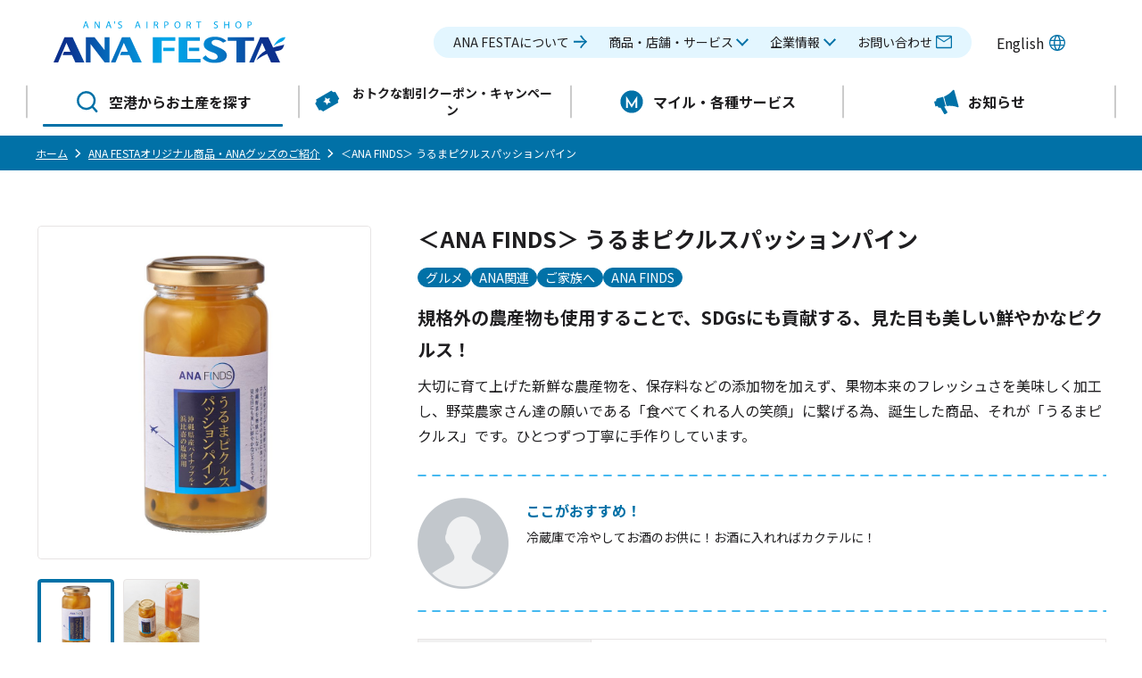

--- FILE ---
content_type: text/html; charset=UTF-8
request_url: https://www.anafesta.com/anafesta-original/23_1610/
body_size: 58296
content:

<!DOCTYPE html>
<html class="no-js page-airports" lang="ja">

<head>
  <meta charset="UTF-8">

<!-- Google Tag Manager -->
<script>
  (function(w, d, s, l, i) {
    w[l] = w[l] || [];
    w[l].push({
      'gtm.start': new Date().getTime(),
      event: 'gtm.js'
    });
    var f = d.getElementsByTagName(s)[0],
      j = d.createElement(s),
      dl = l != 'dataLayer' ? '&l=' + l : '';
    j.async = true;
    j.src =
      'https://www.googletagmanager.com/gtm.js?id=' + i + dl;
    f.parentNode.insertBefore(j, f);
  })(window, document, 'script', 'dataLayer', 'GTM-T54CDC79');
</script>
<!-- End Google Tag Manager -->

<meta name="viewport" content="width=device-width" />
<meta name="format-detection" content="telephone=no" />

<title>＜ANA FINDS＞ うるまピクルスパッションパイン | ANA FESTAオリジナル商品・ANAグッズのご紹介 | 空港内ショップ『ANA FESTA』でお土産・飲食店を検索</title>
<meta name="description" content="＜ANA FINDS＞ うるまピクルスパッションパインのご紹介 | ANA就航の国内空港で各地のお土産を取り揃えたショップ『ANA FESTA』の公式サイト。お土産検索も可能！ANA限定商品の情報やおすすめランキング、クーポン、キャンペーン情報もご紹介！" />
<meta property="og:title" content="＜ANA FINDS＞ うるまピクルスパッションパイン | ANA FESTAオリジナル商品・ANAグッズのご紹介 | 空港内ショップ『ANA FESTA』でお土産・飲食店を検索" />
<meta property="og:type" content="article" />
<meta property="og:url" content="https://www.anafesta.com/anafesta-original/23_1610/">
<meta property="og:image" content="https://www.anafesta.com/ogp.jpg" />
<meta property="og:site_name" content="ANA FESTA" />
<meta property="og:description" content="＜ANA FINDS＞ うるまピクルスパッションパインのご紹介 | ANA就航の国内空港で各地のお土産を取り揃えたショップ『ANA FESTA』の公式サイト。お土産検索も可能！ANA限定商品の情報やおすすめランキング、クーポン、キャンペーン情報もご紹介！" />
<meta property="og:locale" content="ja_JP" />
<meta name="twitter:card" content="summary" />

<link rel="icon" href="/favicon.ico" />
<link rel="apple-touch-icon" sizes="180x180" href="/apple-touch-icon.png" />
<link rel="icon" type="image/png" sizes="32x32" href="/favicon-32x32.png" />
<link rel="icon" type="image/png" sizes="16x16" href="/favicon-16x16.png" />
<link rel="manifest" href="/site.webmanifest" />

<script src="/assets/common/js/jquery-3.5.0.min.js"></script>
<script src="/assets/common/js/common.js" defer></script>

<link rel="stylesheet" href="/assets/common/css/common.min.css" />

<link rel="preconnect" href="https://fonts.googleapis.com" />
<link rel="preconnect" href="https://fonts.gstatic.com" crossorigin />
<link href="https://fonts.googleapis.com/css2?family=Noto+Sans+JP:wght@400;700&family=Lato:wght@400;700&family=Work+Sans:wght@500;700&display=swap" rel="stylesheet" />
<meta name='robots' content='max-image-preview:large' />
<link rel='dns-prefetch' href='//www.anafesta.com' />
<link rel="alternate" title="oEmbed (JSON)" type="application/json+oembed" href="https://www.anafesta.com/wp-json/oembed/1.0/embed?url=https%3A%2F%2Fwww.anafesta.com%2Fanafesta-original%2F23_1610%2F" />
<link rel="alternate" title="oEmbed (XML)" type="text/xml+oembed" href="https://www.anafesta.com/wp-json/oembed/1.0/embed?url=https%3A%2F%2Fwww.anafesta.com%2Fanafesta-original%2F23_1610%2F&#038;format=xml" />
<style id='wp-img-auto-sizes-contain-inline-css' type='text/css'>
img:is([sizes=auto i],[sizes^="auto," i]){contain-intrinsic-size:3000px 1500px}
/*# sourceURL=wp-img-auto-sizes-contain-inline-css */
</style>
<style id='wp-block-library-inline-css' type='text/css'>
:root{--wp-block-synced-color:#7a00df;--wp-block-synced-color--rgb:122,0,223;--wp-bound-block-color:var(--wp-block-synced-color);--wp-editor-canvas-background:#ddd;--wp-admin-theme-color:#007cba;--wp-admin-theme-color--rgb:0,124,186;--wp-admin-theme-color-darker-10:#006ba1;--wp-admin-theme-color-darker-10--rgb:0,107,160.5;--wp-admin-theme-color-darker-20:#005a87;--wp-admin-theme-color-darker-20--rgb:0,90,135;--wp-admin-border-width-focus:2px}@media (min-resolution:192dpi){:root{--wp-admin-border-width-focus:1.5px}}.wp-element-button{cursor:pointer}:root .has-very-light-gray-background-color{background-color:#eee}:root .has-very-dark-gray-background-color{background-color:#313131}:root .has-very-light-gray-color{color:#eee}:root .has-very-dark-gray-color{color:#313131}:root .has-vivid-green-cyan-to-vivid-cyan-blue-gradient-background{background:linear-gradient(135deg,#00d084,#0693e3)}:root .has-purple-crush-gradient-background{background:linear-gradient(135deg,#34e2e4,#4721fb 50%,#ab1dfe)}:root .has-hazy-dawn-gradient-background{background:linear-gradient(135deg,#faaca8,#dad0ec)}:root .has-subdued-olive-gradient-background{background:linear-gradient(135deg,#fafae1,#67a671)}:root .has-atomic-cream-gradient-background{background:linear-gradient(135deg,#fdd79a,#004a59)}:root .has-nightshade-gradient-background{background:linear-gradient(135deg,#330968,#31cdcf)}:root .has-midnight-gradient-background{background:linear-gradient(135deg,#020381,#2874fc)}:root{--wp--preset--font-size--normal:16px;--wp--preset--font-size--huge:42px}.has-regular-font-size{font-size:1em}.has-larger-font-size{font-size:2.625em}.has-normal-font-size{font-size:var(--wp--preset--font-size--normal)}.has-huge-font-size{font-size:var(--wp--preset--font-size--huge)}.has-text-align-center{text-align:center}.has-text-align-left{text-align:left}.has-text-align-right{text-align:right}.has-fit-text{white-space:nowrap!important}#end-resizable-editor-section{display:none}.aligncenter{clear:both}.items-justified-left{justify-content:flex-start}.items-justified-center{justify-content:center}.items-justified-right{justify-content:flex-end}.items-justified-space-between{justify-content:space-between}.screen-reader-text{border:0;clip-path:inset(50%);height:1px;margin:-1px;overflow:hidden;padding:0;position:absolute;width:1px;word-wrap:normal!important}.screen-reader-text:focus{background-color:#ddd;clip-path:none;color:#444;display:block;font-size:1em;height:auto;left:5px;line-height:normal;padding:15px 23px 14px;text-decoration:none;top:5px;width:auto;z-index:100000}html :where(.has-border-color){border-style:solid}html :where([style*=border-top-color]){border-top-style:solid}html :where([style*=border-right-color]){border-right-style:solid}html :where([style*=border-bottom-color]){border-bottom-style:solid}html :where([style*=border-left-color]){border-left-style:solid}html :where([style*=border-width]){border-style:solid}html :where([style*=border-top-width]){border-top-style:solid}html :where([style*=border-right-width]){border-right-style:solid}html :where([style*=border-bottom-width]){border-bottom-style:solid}html :where([style*=border-left-width]){border-left-style:solid}html :where(img[class*=wp-image-]){height:auto;max-width:100%}:where(figure){margin:0 0 1em}html :where(.is-position-sticky){--wp-admin--admin-bar--position-offset:var(--wp-admin--admin-bar--height,0px)}@media screen and (max-width:600px){html :where(.is-position-sticky){--wp-admin--admin-bar--position-offset:0px}}

/*# sourceURL=wp-block-library-inline-css */
</style><style id='global-styles-inline-css' type='text/css'>
:root{--wp--preset--aspect-ratio--square: 1;--wp--preset--aspect-ratio--4-3: 4/3;--wp--preset--aspect-ratio--3-4: 3/4;--wp--preset--aspect-ratio--3-2: 3/2;--wp--preset--aspect-ratio--2-3: 2/3;--wp--preset--aspect-ratio--16-9: 16/9;--wp--preset--aspect-ratio--9-16: 9/16;--wp--preset--color--black: #000000;--wp--preset--color--cyan-bluish-gray: #abb8c3;--wp--preset--color--white: #ffffff;--wp--preset--color--pale-pink: #f78da7;--wp--preset--color--vivid-red: #cf2e2e;--wp--preset--color--luminous-vivid-orange: #ff6900;--wp--preset--color--luminous-vivid-amber: #fcb900;--wp--preset--color--light-green-cyan: #7bdcb5;--wp--preset--color--vivid-green-cyan: #00d084;--wp--preset--color--pale-cyan-blue: #8ed1fc;--wp--preset--color--vivid-cyan-blue: #0693e3;--wp--preset--color--vivid-purple: #9b51e0;--wp--preset--gradient--vivid-cyan-blue-to-vivid-purple: linear-gradient(135deg,rgb(6,147,227) 0%,rgb(155,81,224) 100%);--wp--preset--gradient--light-green-cyan-to-vivid-green-cyan: linear-gradient(135deg,rgb(122,220,180) 0%,rgb(0,208,130) 100%);--wp--preset--gradient--luminous-vivid-amber-to-luminous-vivid-orange: linear-gradient(135deg,rgb(252,185,0) 0%,rgb(255,105,0) 100%);--wp--preset--gradient--luminous-vivid-orange-to-vivid-red: linear-gradient(135deg,rgb(255,105,0) 0%,rgb(207,46,46) 100%);--wp--preset--gradient--very-light-gray-to-cyan-bluish-gray: linear-gradient(135deg,rgb(238,238,238) 0%,rgb(169,184,195) 100%);--wp--preset--gradient--cool-to-warm-spectrum: linear-gradient(135deg,rgb(74,234,220) 0%,rgb(151,120,209) 20%,rgb(207,42,186) 40%,rgb(238,44,130) 60%,rgb(251,105,98) 80%,rgb(254,248,76) 100%);--wp--preset--gradient--blush-light-purple: linear-gradient(135deg,rgb(255,206,236) 0%,rgb(152,150,240) 100%);--wp--preset--gradient--blush-bordeaux: linear-gradient(135deg,rgb(254,205,165) 0%,rgb(254,45,45) 50%,rgb(107,0,62) 100%);--wp--preset--gradient--luminous-dusk: linear-gradient(135deg,rgb(255,203,112) 0%,rgb(199,81,192) 50%,rgb(65,88,208) 100%);--wp--preset--gradient--pale-ocean: linear-gradient(135deg,rgb(255,245,203) 0%,rgb(182,227,212) 50%,rgb(51,167,181) 100%);--wp--preset--gradient--electric-grass: linear-gradient(135deg,rgb(202,248,128) 0%,rgb(113,206,126) 100%);--wp--preset--gradient--midnight: linear-gradient(135deg,rgb(2,3,129) 0%,rgb(40,116,252) 100%);--wp--preset--font-size--small: 13px;--wp--preset--font-size--medium: 20px;--wp--preset--font-size--large: 36px;--wp--preset--font-size--x-large: 42px;--wp--preset--spacing--20: 0.44rem;--wp--preset--spacing--30: 0.67rem;--wp--preset--spacing--40: 1rem;--wp--preset--spacing--50: 1.5rem;--wp--preset--spacing--60: 2.25rem;--wp--preset--spacing--70: 3.38rem;--wp--preset--spacing--80: 5.06rem;--wp--preset--shadow--natural: 6px 6px 9px rgba(0, 0, 0, 0.2);--wp--preset--shadow--deep: 12px 12px 50px rgba(0, 0, 0, 0.4);--wp--preset--shadow--sharp: 6px 6px 0px rgba(0, 0, 0, 0.2);--wp--preset--shadow--outlined: 6px 6px 0px -3px rgb(255, 255, 255), 6px 6px rgb(0, 0, 0);--wp--preset--shadow--crisp: 6px 6px 0px rgb(0, 0, 0);}:where(.is-layout-flex){gap: 0.5em;}:where(.is-layout-grid){gap: 0.5em;}body .is-layout-flex{display: flex;}.is-layout-flex{flex-wrap: wrap;align-items: center;}.is-layout-flex > :is(*, div){margin: 0;}body .is-layout-grid{display: grid;}.is-layout-grid > :is(*, div){margin: 0;}:where(.wp-block-columns.is-layout-flex){gap: 2em;}:where(.wp-block-columns.is-layout-grid){gap: 2em;}:where(.wp-block-post-template.is-layout-flex){gap: 1.25em;}:where(.wp-block-post-template.is-layout-grid){gap: 1.25em;}.has-black-color{color: var(--wp--preset--color--black) !important;}.has-cyan-bluish-gray-color{color: var(--wp--preset--color--cyan-bluish-gray) !important;}.has-white-color{color: var(--wp--preset--color--white) !important;}.has-pale-pink-color{color: var(--wp--preset--color--pale-pink) !important;}.has-vivid-red-color{color: var(--wp--preset--color--vivid-red) !important;}.has-luminous-vivid-orange-color{color: var(--wp--preset--color--luminous-vivid-orange) !important;}.has-luminous-vivid-amber-color{color: var(--wp--preset--color--luminous-vivid-amber) !important;}.has-light-green-cyan-color{color: var(--wp--preset--color--light-green-cyan) !important;}.has-vivid-green-cyan-color{color: var(--wp--preset--color--vivid-green-cyan) !important;}.has-pale-cyan-blue-color{color: var(--wp--preset--color--pale-cyan-blue) !important;}.has-vivid-cyan-blue-color{color: var(--wp--preset--color--vivid-cyan-blue) !important;}.has-vivid-purple-color{color: var(--wp--preset--color--vivid-purple) !important;}.has-black-background-color{background-color: var(--wp--preset--color--black) !important;}.has-cyan-bluish-gray-background-color{background-color: var(--wp--preset--color--cyan-bluish-gray) !important;}.has-white-background-color{background-color: var(--wp--preset--color--white) !important;}.has-pale-pink-background-color{background-color: var(--wp--preset--color--pale-pink) !important;}.has-vivid-red-background-color{background-color: var(--wp--preset--color--vivid-red) !important;}.has-luminous-vivid-orange-background-color{background-color: var(--wp--preset--color--luminous-vivid-orange) !important;}.has-luminous-vivid-amber-background-color{background-color: var(--wp--preset--color--luminous-vivid-amber) !important;}.has-light-green-cyan-background-color{background-color: var(--wp--preset--color--light-green-cyan) !important;}.has-vivid-green-cyan-background-color{background-color: var(--wp--preset--color--vivid-green-cyan) !important;}.has-pale-cyan-blue-background-color{background-color: var(--wp--preset--color--pale-cyan-blue) !important;}.has-vivid-cyan-blue-background-color{background-color: var(--wp--preset--color--vivid-cyan-blue) !important;}.has-vivid-purple-background-color{background-color: var(--wp--preset--color--vivid-purple) !important;}.has-black-border-color{border-color: var(--wp--preset--color--black) !important;}.has-cyan-bluish-gray-border-color{border-color: var(--wp--preset--color--cyan-bluish-gray) !important;}.has-white-border-color{border-color: var(--wp--preset--color--white) !important;}.has-pale-pink-border-color{border-color: var(--wp--preset--color--pale-pink) !important;}.has-vivid-red-border-color{border-color: var(--wp--preset--color--vivid-red) !important;}.has-luminous-vivid-orange-border-color{border-color: var(--wp--preset--color--luminous-vivid-orange) !important;}.has-luminous-vivid-amber-border-color{border-color: var(--wp--preset--color--luminous-vivid-amber) !important;}.has-light-green-cyan-border-color{border-color: var(--wp--preset--color--light-green-cyan) !important;}.has-vivid-green-cyan-border-color{border-color: var(--wp--preset--color--vivid-green-cyan) !important;}.has-pale-cyan-blue-border-color{border-color: var(--wp--preset--color--pale-cyan-blue) !important;}.has-vivid-cyan-blue-border-color{border-color: var(--wp--preset--color--vivid-cyan-blue) !important;}.has-vivid-purple-border-color{border-color: var(--wp--preset--color--vivid-purple) !important;}.has-vivid-cyan-blue-to-vivid-purple-gradient-background{background: var(--wp--preset--gradient--vivid-cyan-blue-to-vivid-purple) !important;}.has-light-green-cyan-to-vivid-green-cyan-gradient-background{background: var(--wp--preset--gradient--light-green-cyan-to-vivid-green-cyan) !important;}.has-luminous-vivid-amber-to-luminous-vivid-orange-gradient-background{background: var(--wp--preset--gradient--luminous-vivid-amber-to-luminous-vivid-orange) !important;}.has-luminous-vivid-orange-to-vivid-red-gradient-background{background: var(--wp--preset--gradient--luminous-vivid-orange-to-vivid-red) !important;}.has-very-light-gray-to-cyan-bluish-gray-gradient-background{background: var(--wp--preset--gradient--very-light-gray-to-cyan-bluish-gray) !important;}.has-cool-to-warm-spectrum-gradient-background{background: var(--wp--preset--gradient--cool-to-warm-spectrum) !important;}.has-blush-light-purple-gradient-background{background: var(--wp--preset--gradient--blush-light-purple) !important;}.has-blush-bordeaux-gradient-background{background: var(--wp--preset--gradient--blush-bordeaux) !important;}.has-luminous-dusk-gradient-background{background: var(--wp--preset--gradient--luminous-dusk) !important;}.has-pale-ocean-gradient-background{background: var(--wp--preset--gradient--pale-ocean) !important;}.has-electric-grass-gradient-background{background: var(--wp--preset--gradient--electric-grass) !important;}.has-midnight-gradient-background{background: var(--wp--preset--gradient--midnight) !important;}.has-small-font-size{font-size: var(--wp--preset--font-size--small) !important;}.has-medium-font-size{font-size: var(--wp--preset--font-size--medium) !important;}.has-large-font-size{font-size: var(--wp--preset--font-size--large) !important;}.has-x-large-font-size{font-size: var(--wp--preset--font-size--x-large) !important;}
/*# sourceURL=global-styles-inline-css */
</style>

<style id='classic-theme-styles-inline-css' type='text/css'>
/*! This file is auto-generated */
.wp-block-button__link{color:#fff;background-color:#32373c;border-radius:9999px;box-shadow:none;text-decoration:none;padding:calc(.667em + 2px) calc(1.333em + 2px);font-size:1.125em}.wp-block-file__button{background:#32373c;color:#fff;text-decoration:none}
/*# sourceURL=/wp-includes/css/classic-themes.min.css */
</style>
<link rel='stylesheet' id='bodhi-svgs-attachment-css' href='https://www.anafesta.com/wp/wp-content/plugins/svg-support/css/svgs-attachment.css' type='text/css' media='all' />
<link rel="https://api.w.org/" href="https://www.anafesta.com/wp-json/" /><link rel="canonical" href="https://www.anafesta.com/anafesta-original/23_1610/" />
<link rel='shortlink' href='https://www.anafesta.com/?p=49467' />
</head>

<body id="pagetop">
  <!-- Google Tag Manager (noscript) -->
<noscript><iframe src="https://www.googletagmanager.com/ns.html?id=GTM-T54CDC79" height="0" width="0" style="display:none;visibility:hidden"></iframe></noscript>
<!-- End Google Tag Manager (noscript) -->

  <div class="l-main__outer">
    <!-- 共通ヘッダー -->
<header class="p-header js-header">
  <div class="p-header__inner">
    <div class="p-header__container">
      <div class="p-header__row">
        <div class="p-header__col _top">
          <div class="p-header-logo">
                        <p class="p-header-logo__item">
              <a href="/">
                <img src="/assets/common/images/logo.svg" width="260" height="53" alt="ANA'S AIRPORT SHOP ANA FESTA" />
              </a>
            </p>
          </div>
          <div class="p-header-utility">
            <ul class="p-header-utility__container">
              <li class="p-header-utility__link">
                                  <a class="p-header-utility__button" href="/corp/">
                    <span>企業情報</span>
                  </a>
                              </li>
              <li class="p-header-utility__link">
                <p class="p-header-language-switcher">
                  <a class="p-header-language-switcher__link" href="/en/">
                    <span>En</span>
                    <svg role="img" aria-hidden="true" class="c-icon">
                      <use xlink:href="/assets/common/images/sprite.svg#world"></use>
                    </svg>
                  </a>
                </p>
              </li>
            </ul>
          </div>
          <div class="p-header-hamburger">
            <div class="p-header-hamburger__container">
              <button class="p-header-hamburger__button js-header_toggle-open" aria-expanded="false" aria-controls="header-global">
                <span class="line">
                  <span></span>
                  <span></span>
                  <span></span>
                </span>
                <span class="txt">
                  <span class="open u-sr-only">メニュー</span>
                  <span class="close u-sr-only">閉じる</span>
                </span>
              </button>
            </div>
          </div>
        </div>

        <div class="p-header__col _bottom js-header_toggle-target" id="header-global">
          <div class="p-header-main">
            <div class="p-header-main__inner">
                              <div class="p-notice _compact u-hide-l-up">
                  <dl class="p-notice__header">
                    <dt class="p-notice__heading">
                      <svg role="img" aria-hidden="true" class="c-icon">
                        <use xlink:href="/assets/common/images/sprite.svg#exclamation"></use>
                      </svg>
                      <span>重要なお知らせ</span>
                    </dt>
                    <dd class="p-notice__all">
                      <a href="/notice/" class="c-button-second _color-red _arrow-anim">
                        <span class="c-button-second__text">一覧を見る</span>
                        <span class="c-button-second__icon">
                          <svg role="img" aria-hidden="true" class="c-icon">
                            <use xlink:href="/assets/common/images/sprite.svg#arrow_forward"></use>
                          </svg>
                        </span>
                      </a>
                    </dd>
                  </dl>
                </div>
              
              <div class="p-header-nav">
                <div class="js-gnav_container">
                  <nav class="p-header-nav__inner" aria-label="グローバルナビゲーション">
                    <ul class="p-header-nav__items u-hide-to-l js-gnav">
                      <li class="p-header-nav__item">
                        <div class="p-header-nav__title">
                          <a class="p-header-nav__link _arrow" href="/corp/about/">
                            <span>ANA FESTAについて</span>
                          </a>
                        </div>
                      </li>
                      <li class="p-header-nav__item js-gnav_item">
                        <div class="p-header-nav__title">
                          <button type="button" class="p-header-nav__link js-gnav_link">
                            <span>商品・店舗・サービス</span>
                          </button>
                        </div>
                        <div class="p-header-nav__child js-gnav_contents">
                          <div class="p-header-nav__child-inner">
                            <div class="p-header-nav__body">
                              <ul class="p-header-nav__child-items">
                                <li class="p-header-nav__child-item">
                                  <a class="p-header-nav__child-link" href="/">
                                    <span>商品・店舗・サービストップ</span>
                                  </a>
                                </li>

                                <li class="p-header-nav__child-item">
                                  <a class="p-header-nav__child-link" href="/airports/">
                                    <span>空港からお土産を探す</span>
                                  </a>
                                </li>

                                <li class="p-header-nav__child-item">
                                  <a class="p-header-nav__child-link" href="/campaign/">
                                    <span>おトクな割引クーポン・<br class="u-hide-to-l" />キャンペーン</span>
                                  </a>
                                </li>

                                <li class="p-header-nav__child-item">
                                  <a class="p-header-nav__child-link" href="/anafesta-original/">
                                    <span>ANA FESTAオリジナル・ANA限定商品</span>
                                  </a>
                                </li>

                                <li class="p-header-nav__child-item">
                                  <a class="p-header-nav__child-link" href="/features/">
                                    <span>特集・コラム</span>
                                  </a>
                                </li>

                                <li class="p-header-nav__child-item">
                                  <a class="p-header-nav__child-link" href="/service/">
                                    <span>便利なサービスのご案内</span>
                                  </a>
                                </li>

                                <li class="p-header-nav__child-item">
                                  <a class="p-header-nav__child-link" href="/video/">
                                    <span>動画ギャラリー</span>
                                  </a>
                                </li>

                                <li class="p-header-nav__child-item">
                                  <a class="p-header-nav__child-link" href="/faq/">
                                    <span>よくあるご質問</span>
                                  </a>
                                </li>
                              </ul>
                            </div>
                          </div>
                        </div>
                      </li>
                      <li class="p-header-nav__item js-gnav_item">
                        <div class="p-header-nav__title">
                          <button type="button" class="p-header-nav__link js-gnav_link">
                            <span>企業情報</span>
                          </button>
                        </div>
                        <div class="p-header-nav__child js-gnav_contents">
                          <div class="p-header-nav__child-inner">
                            <div class="p-header-nav__body">
                              <ul class="p-header-nav__child-items">
                                <li class="p-header-nav__child-item">
                                  <a class="p-header-nav__child-link" href="/corp/">
                                    <span>企業情報トップ</span>
                                  </a>
                                </li>

                                <li class="p-header-nav__child-item">
                                  <a class="p-header-nav__child-link" href="/corp/company/">
                                    <span>会社案内</span>
                                  </a>
                                </li>

                                <li class="p-header-nav__child-item">
                                  <a class="p-header-nav__child-link" href="/corp/message/">
                                    <span>社長メッセージ</span>
                                  </a>
                                </li>

                                <li class="p-header-nav__child-item">
                                  <a class="p-header-nav__child-link" href="/corp/recruit/">
                                    <span>採用情報</span>
                                  </a>
                                </li>

                                <li class="p-header-nav__child-item">
                                  <a class="p-header-nav__child-link" href="/corp/recruit/faq/">
                                    <span>採用に関するよくあるご質問</span>
                                  </a>
                                </li>
                              </ul>
                            </div>
                          </div>
                        </div>
                      </li>
                      <li class="p-header-nav__item">
                        <div class="p-header-nav__title">
                          <a class="p-header-nav__link" href="/contact/">
                            <span>お問い合わせ</span>
                            <svg role="img" aria-hidden="true" class="c-icon">
                              <use xlink:href="/assets/common/images/sprite.svg#contact"></use>
                            </svg>
                          </a>
                        </div>
                      </li>
                    </ul>

                    <ul class="p-header-nav__items u-hide-l-up">
                      <li class="p-header-nav__item">
                        <div class="p-header-nav__title">
                          <a class="p-header-nav__link" href="/corp/about/">
                            <span>ANA FESTAについて</span>
                          </a>
                        </div>
                      </li>
                      <li class="p-header-nav__item">
                        <div class="p-header-nav__title">
                          <a class="p-header-nav__link" href="/">
                            <span>商品・店舗・サービス</span>
                          </a>
                        </div>
                        <div class="p-header-nav__child">
                          <div class="p-header-nav__child-inner">
                            <div class="p-header-nav__body">
                              <ul class="p-header-nav__child-items">
                                <li class="p-header-nav__child-item">
                                  <a class="p-header-nav__child-link" href="/airports/">
                                    <span>空港からお土産を探す</span>
                                  </a>
                                </li>

                                <li class="p-header-nav__child-item">
                                  <a class="p-header-nav__child-link" href="/campaign/">
                                    <span>おトクな割引クーポン・<br class="u-hide-to-l" />キャンペーン</span>
                                  </a>
                                </li>

                                <li class="p-header-nav__child-item">
                                  <a class="p-header-nav__child-link" href="/anafesta-original/">
                                    <span>ANA FESTAオリジナル・ANA限定商品</span>
                                  </a>
                                </li>

                                <li class="p-header-nav__child-item">
                                  <a class="p-header-nav__child-link" href="/features/">
                                    <span>特集・コラム</span>
                                  </a>
                                </li>
                                
                                <li class="p-header-nav__child-item">
                                  <a class="p-header-nav__child-link" href="/service/">
                                    <span>便利なサービスのご案内</span>
                                  </a>
                                </li>
                                
                                <li class="p-header-nav__child-item">
                                  <a class="p-header-nav__child-link" href="/video/">
                                    <span>動画ギャラリー</span>
                                  </a>
                                </li>

                                <li class="p-header-nav__child-item">
                                  <a class="p-header-nav__child-link" href="/faq/">
                                    <span>よくあるご質問</span>
                                  </a>
                                </li>
                              </ul>
                            </div>
                          </div>
                        </div>
                      </li>
                      <li class="p-header-nav__item">
                        <div class="p-header-nav__title">
                          <a class="p-header-nav__link" href="/corp/">
                            <span>企業情報</span>
                          </a>
                        </div>
                        <div class="p-header-nav__child">
                          <div class="p-header-nav__child-inner">
                            <div class="p-header-nav__body">
                              <ul class="p-header-nav__child-items">
                                <li class="p-header-nav__child-item">
                                  <a class="p-header-nav__child-link" href="/corp/company/">
                                    <span>会社案内</span>
                                  </a>
                                </li>

                                <li class="p-header-nav__child-item">
                                  <a class="p-header-nav__child-link" href="/corp/message/">
                                    <span>社長メッセージ</span>
                                  </a>
                                </li>

                                <li class="p-header-nav__child-item">
                                  <a class="p-header-nav__child-link" href="/corp/recruit/">
                                    <span>採用情報</span>
                                  </a>
                                </li>

                                <li class="p-header-nav__child-item">
                                  <a class="p-header-nav__child-link" href="/corp/recruit/faq/">
                                    <span>採用に関するよくあるご質問</span>
                                  </a>
                                </li>
                              </ul>
                            </div>
                          </div>
                        </div>
                      </li>
                      <li class="p-header-nav__item">
                        <div class="p-header-nav__title">
                          <a class="p-header-nav__link" href="/information/">
                            <span>お知らせ</span>
                          </a>
                        </div>
                      </li>
                      <li class="p-header-nav__item">
                        <div class="p-header-nav__title">
                          <a class="p-header-nav__link" href="/contact/">
                            <span>お問い合わせ</span>
                          </a>
                        </div>
                      </li>
                    </ul>
                  </nav>
                </div>
              </div>
              <div class="p-header-main__language-switcher">
                <p class="p-header-language-switcher">
                  <a class="p-header-language-switcher__link" href="/en/">
                    <span>English</span>
                    <svg role="img" aria-hidden="true" class="c-icon">
                      <use xlink:href="/assets/common/images/sprite.svg#world"></use>
                    </svg>
                  </a>
                </p>
              </div>
            </div>
          </div>
        </div>
      </div>
    </div>
  </div>
  <div class="p-header__overlay js-header_overlay"></div>
</header>

<div class="p-header-fixed-menu u-hide-to-l">
  <div class="p-header-fixed-menu__container">
    <ul class="p-header-fixed-menu__list">
      <li class="p-header-fixed-menu__item">
        <a class="p-header-fixed-menu__link _airports" href="/airports/">
          <svg role="img" aria-hidden="true" class="c-icon">
            <use xlink:href="/assets/common/images/sprite.svg#search"></use>
          </svg>
          <span>空港からお土産を探す</span>
        </a>
      </li>
      <li class="p-header-fixed-menu__item">
        <a class="p-header-fixed-menu__link _campaign" href="/campaign/">
          <svg role="img" aria-hidden="true" class="c-icon">
            <use xlink:href="/assets/common/images/sprite.svg#coupon"></use>
          </svg>
          <span>おトクな割引クーポン・キャンペーン</span>
        </a>
      </li>
      <li class="p-header-fixed-menu__item">
        <a class="p-header-fixed-menu__link _reason" href="/reason/">
          <svg role="img" aria-hidden="true" class="c-icon">
            <use xlink:href="/assets/common/images/sprite.svg#miles"></use>
          </svg>
          <span>マイル・各種サービス</span>
        </a>
      </li>
      <li class="p-header-fixed-menu__item">
        <a class="p-header-fixed-menu__link _information" href="/information/">
          <svg role="img" aria-hidden="true" class="c-icon">
            <use xlink:href="/assets/common/images/sprite.svg#news"></use>
          </svg>
          <span>お知らせ</span>
        </a>
      </li>
    </ul>
  </div>
</div>
    <main class="l-main">
      <!-- パンくずリスト -->
<div class="p-breadcrumb">
  <div class="l-container">
    <nav aria-label="パンくずリスト" class="p-breadcrumb__nav">
      <div class="p-breadcrumb__inner">
        <ol itemscope itemtype="http://schema.org/BreadcrumbList">
                        <li itemprop="itemListElement" itemscope itemtype="http://schema.org/ListItem">
                <a href="/" itemprop="item">
                  <span itemprop="name"> ホーム </span>
                </a>
                <meta itemprop="position" content="1" />
              </li>
                          <li itemprop="itemListElement" itemscope itemtype="http://schema.org/ListItem">
                <a href="https://www.anafesta.com/anafesta-original/" itemprop="item">
                  <span itemprop="name">ANA FESTAオリジナル商品・ANAグッズのご紹介</span>
                </a>
                <meta itemprop="position" content="2" />
              </li>
                          <li itemprop="itemListElement" itemscope itemtype="http://schema.org/ListItem" aria-current="page">
                <span itemprop="name">＜ANA FINDS＞ うるまピクルスパッションパイン</span>
                <meta itemprop="position" content="3" />
              </li>
                  </ol>
      </div>
    </nav>
  </div>
</div>
<!-- / パンくずリスト -->      <div class="l-main__body">
        <div class="l-main__contents">
          <div class="l-container">
                          
                <!-- 商品データ -->
                <div class="l-section">
                  <div class="products-container">

                    <!-- 画像スライダー -->
                    <div class="products-container__image">
                      <div class="products-gallery js-products-gallery">
                        <div class="splide products-gallery__main js-main" aria-label="商品ギャラリー">
                          <div class="splide__track">
                            <ul class="splide__list">
                                                              <li class="splide__slide">
                                  <div class="products-gallery__image"><img src="/assets/images/products/23_1610_01.jpg" alt="" /></div>
                                </li>
                                                              <li class="splide__slide">
                                  <div class="products-gallery__image"><img src="/assets/images/products/23_1610_02.jpg" alt="" /></div>
                                </li>
                                                          </ul>
                          </div>
                        </div>
                        <div class="splide products-gallery__thumbnail js-thumbnail" aria-label="各サムネイルをクリックすると商品ギャラリーの画像が切り替わります">
                          <div class="splide__track">
                            <ul class="splide__list">
                                                              <li class="splide__slide">
                                  <div class="products-gallery__image"><img src="/assets/images/products/23_1610_01.jpg" alt="" /></div>
                                </li>
                                                              <li class="splide__slide">
                                  <div class="products-gallery__image"><img src="/assets/images/products/23_1610_02.jpg" alt="" /></div>
                                </li>
                                                          </ul>
                          </div>
                        </div>
                                                  <p class="products-gallery__notes">盛り付け画像はイメージです。</p>
                                              </div>
                    </div>
                    <!-- / 画像スライダー -->

                    <!-- 商品情報詳細 -->
                    <div class="products-container__main">
                      <div class="products-summary">
                        <h1 class="products-summary__heading">＜ANA FINDS＞ うるまピクルスパッションパイン</h1>

                                                  <div class="products-summary__cate">
                                                                                      <p class="c-tag">グルメ</p>
                                                          <p class="c-tag">ANA関連</p>
                                                          <p class="c-tag">ご家族へ</p>
                                                          <p class="c-tag">ANA FINDS</p>
                                                      </div>
                        
                                                  <div class="products-summary__text">
                                                          <p class="products-summary__copy">
                                <strong>規格外の農産物も使用することで、SDGsにも貢献する、見た目も美しい鮮やかなピクルス！</strong>
                              </p>
                                                                                      <p>
                                大切に育て上げた新鮮な農産物を、保存料などの添加物を加えず、果物本来のフレッシュさを美味しく加工し、野菜農家さん達の願いである「食べてくれる人の笑顔」に繋げる為、誕生した商品、それが「うるまピクルス」です。ひとつずつ丁寧に手作りしています。                              </p>
                                                      </div>
                                              </div>

                                              <div class="products-recommend">
                          <div class="products-recommend__image">
                            <img src="/assets/common/images/recommend.png" width="102" height="102" alt="" />
                          </div>
                          <dl class="products-recommend__contents">
                            <dt class="products-recommend__title">ここがおすすめ！</dt>
                            <dd class="products-recommend__text">
                              冷蔵庫で冷やしてお酒のお供に！お酒に入れればカクテルに！                            </dd>
                          </dl>
                        </div>
                                            <dl class="products-detail">
                                                  <div>
                            <dt>価格（税込）</dt>
                            <dd>
                                                              <div>
                                                                      <span class="u-block">
                                      1,512円 （1瓶）                                    </span>
                                                                  </div>
                                                                                        </dd>
                          </div>
                        
                                                  <div>
                            <dt>製造者または販売者</dt>
                            <dd>ANAフーズ（株）</dd>
                          </div>
                                              </dl>

                                              <dl class="products-airports">
                          <dt class="products-airports__title">
                            <svg role="img" aria-hidden="true" class="products-airports__icon c-icon">
                              <use xlink:href="/assets/common/images/sprite.svg#shop"></use>
                            </svg>
                            空港内取扱店舗
                          </dt>
                          <dd class="products-airports__contents">
                                                          <dl class="products-airports__area">
                                <dt class="products-airports__area-title">九州・沖縄地区</dt>
                                <dd class="products-airports__area-contents">
                                                                                                          <p>
                                      <a href="/airports/OKA#souvenir" class="c-button-second _arrow-anim">
                                        <span class="c-button-second__text">那覇空港</span>
                                        <span class="c-button-second__icon">
                                          <svg role="img" aria-hidden="true" class="c-icon">
                                            <use xlink:href="/assets/common/images/sprite.svg#arrow_forward"></use>
                                          </svg>
                                        </span>
                                      </a>
                                    </p>
                                    <ul class="c-list _style-none">
                                                                              <li>那覇ロビー1号店</li>
                                                                              <li>那覇ロビー2号店</li>
                                                                              <li>那覇ゲート店</li>
                                                                          </ul>
                                                                                                          <p>
                                      <a href="/airports/ISG#souvenir" class="c-button-second _arrow-anim">
                                        <span class="c-button-second__text">石垣空港</span>
                                        <span class="c-button-second__icon">
                                          <svg role="img" aria-hidden="true" class="c-icon">
                                            <use xlink:href="/assets/common/images/sprite.svg#arrow_forward"></use>
                                          </svg>
                                        </span>
                                      </a>
                                    </p>
                                    <ul class="c-list _style-none">
                                                                              <li>石垣ゲート店</li>
                                                                          </ul>
                                                                  </dd>
                              </dl>
                                                      </dd>
                        </dl>
                      
                      
                    </div>
                    <!-- / 商品情報詳細 -->

                  </div>
                </div>
                <!-- / 商品データ -->

                                    </div>
        </div>
      </div>
    </main>

    <!-- 共通フッター -->
<footer class="p-footer">
  <p class="p-footer-pagetop">
    <a class="p-footer-pagetop__btn" href="#pagetop">
      <svg role="img" aria-label="pagetopに戻る" class="c-icon">
        <use xlink:href="/assets/common/images/sprite.svg#arrow_upward"></use>
      </svg>
      <span aria-hidden="true">Top</span>
    </a>
  </p>

  <div class="p-footer__contents">
    <div class="p-footer-nav">
      <div class="p-footer-nav__logo u-hide-to-l">
        <p class="p-footer-nav__logo-title">
          <a href="/">
            <img src="/assets/common/images/logo_white.svg" width="239" height="43" alt="ANA'S AIRPORT SHOP ANA FESTA" />
          </a>
        </p>
        <p class="p-footer-nav__logo-item">
          <a class="p-footer-nav__button" href="/contact/">
            <span>お問い合わせ</span>
            <svg role="img" aria-hidden="true" class="c-icon">
              <use xlink:href="/assets/common/images/sprite.svg#contact"></use>
            </svg>
          </a>
        </p>
      </div>

      <ul class="p-footer-nav__items">
        <li class="p-footer-nav__item">
          <div class="p-footer-nav__title">
            <a class="p-footer-nav__link" href="/corp/about/">
              <span>ANA FESTAについて</span>
            </a>
          </div>
        </li>
        <li class="p-footer-nav__item">
          <dl class="p-footer-nav__accordion">
            <div class="p-footer-nav__accordion-inner js-accordion" data-animation-type="slide" data-accordion-responsive='{"pc": null, "tb": false, "sp": false}'>
              <dt class="p-footer-nav__accordion-title">
                <button class="p-footer-nav__accordion-btn js-accordion_btn u-hide-l-up">
                  <span>商品・店舗・サービス</span>
                </button>
                <a class="p-footer-nav__link u-hide-to-l" href="/">
                  <span>商品・店舗・サービス</span>
                </a>
              </dt>
              <dd class="p-footer-nav__accordion-contents js-accordion_contents">
                <ul class="p-footer-nav__child-items">
                  <li class="p-footer-nav__child-item u-hide-l-up">
                    <a class="p-footer-nav__child-link" href="/">
                      <span>商品・店舗・サービストップ</span>
                    </a>
                  </li>
                  <li class="p-footer-nav__child-item">
                    <a class="p-footer-nav__child-link" href="/airports/">
                      <span>空港からお土産を探す</span>
                    </a>
                  </li>
                  <li class="p-footer-nav__child-item">
                    <a class="p-footer-nav__child-link" href="/campaign/">
                      <span>おトクな割引クーポン・キャンペーン</span>
                    </a>
                  </li>
                  <li class="p-footer-nav__child-item">
                    <a class="p-footer-nav__child-link" href="/anafesta-original/">
                      <span>ANA FESTAオリジナル・ANA限定商品</span>
                    </a>
                  </li>
                  <li class="p-footer-nav__child-item">
                    <a class="p-footer-nav__child-link" href="/features/">
                      <span>特集・コラム</span>
                    </a>
                  </li>
                  <li class="p-footer-nav__child-item">
                    <a class="p-footer-nav__child-link" href="/service/">
                      <span>便利なサービスのご案内</span>
                    </a>
                  </li>
                  <li class="p-footer-nav__child-item">
                    <a class="p-footer-nav__child-link" href="/faq/">
                      <span>よくあるご質問</span>
                    </a>
                  </li>
                </ul>
              </dd>
            </div>
          </dl>
        </li>
        <li class="p-footer-nav__item">
          <dl class="p-footer-nav__accordion">
            <div class="p-footer-nav__accordion-inner js-accordion" data-animation-type="slide" data-accordion-responsive='{"pc": null, "tb": false, "sp": false}'>
              <dt class="p-footer-nav__accordion-title">
                <button class="p-footer-nav__accordion-btn js-accordion_btn u-hide-l-up">
                  <span>企業情報</span>
                </button>
                <a class="p-footer-nav__link u-hide-to-l" href="/corp/">
                  <span>企業情報</span>
                </a>
              </dt>
              <dd class="p-footer-nav__accordion-contents js-accordion_contents">
                <ul class="p-footer-nav__child-items">
                  <li class="p-footer-nav__child-item u-hide-l-up">
                    <a class="p-footer-nav__child-link" href="/corp/">
                      <span>企業情報トップ</span>
                    </a>
                  </li>
                  <li class="p-footer-nav__child-item">
                    <a class="p-footer-nav__child-link" href="/corp/company/">
                      <span>会社案内</span>
                    </a>
                  </li>
                  <li class="p-footer-nav__child-item">
                    <a class="p-footer-nav__child-link" href="/corp/message/">
                      <span>社長メッセージ</span>
                    </a>
                  </li>
                  <li class="p-footer-nav__child-item">
                    <a class="p-footer-nav__child-link" href="/corp/recruit/">
                      <span>採用情報</span>
                    </a>
                  </li>
                  <li class="p-footer-nav__child-item">
                    <a class="p-footer-nav__child-link" href="/corp/recruit/faq/">
                      <span>採用に関するよくあるご質問</span>
                    </a>
                  </li>
                </ul>
              </dd>
            </div>
          </dl>
        </li>
        <li class="p-footer-nav__item">
          <div class="p-footer-nav__title">
            <a class="p-footer-nav__link" href="/information/">
              <span>お知らせ</span>
            </a>
          </div>
        </li>
      </ul>

      <div class="p-footer-nav__logo u-hide-l-up">
        <p class="p-footer-nav__logo-title">
          <a href="/">
            <img src="/assets/common/images/logo_white.svg" width="239" height="43" alt="ANA'S AIRPORT SHOP ANA FESTA" />
          </a>
        </p>
        <p class="p-footer-nav__logo-item">
          <a class="p-footer-nav__button" href="/contact/">
            <span>お問い合わせ</span>
            <svg role="img" aria-hidden="true" class="c-icon">
              <use xlink:href="/assets/common/images/sprite.svg#contact"></use>
            </svg>
          </a>
        </p>
      </div>
    </div>

          <dl class="p-footer-related">
        <dt class="p-footer-related__title">関連サイト</dt>
        <dd class="p-footer-related__contents">
          <ul class="p-footer-related__items">
                          <li class="p-footer-related__item">
                <a href="https://www.astyle.jp/top/CSfTop.jsp?sc_cid=festahp" target="_blank">
                  <img src="https://www.anafesta.com/wp/wp-content/uploads/2023/12/bnr_astyle.png" width="174" height="46" alt="ANAショッピング A-style" />
                </a>
              </li>
                          <li class="p-footer-related__item">
                <a href="https://www.anadf.com/?utm_source=anafesta24_jp&#038;utm_medium=festabnr24_jp" target="_blank">
                  <img src="https://www.anafesta.com/wp/wp-content/uploads/2023/12/bnr_anadf.png" width="174" height="46" alt="ANA DUTY FREE SHOP 出国が決まったら！事前予約！" />
                </a>
              </li>
                          <li class="p-footer-related__item">
                <a href="https://www.ana.co.jp/ja/jp/?cid=asw_anafesta" target="_blank">
                  <img src="https://www.anafesta.com/wp/wp-content/uploads/2023/12/bnr_ana.png" width="174" height="46" alt="ANA Inspiration of JAPAN" />
                </a>
              </li>
                      </ul>
        </dd>
      </dl>
    
  </div>
  <div class="p-footer__foot">
    <div class="p-footer-foot">
      <ul class="p-footer-links">
        <li class="p-footer-links__item">
          <a class="p-footer-links__link" href="/privacy/">プライバシーポリシー</a>
        </li>
        <li class="p-footer-links__item">
          <a class="p-footer-links__link" href="/sitemap/">サイトマップ</a>
        </li>
        <li class="p-footer-links__item">
          <a class="p-footer-links__link" href="/browser/">ご利用環境</a>
        </li>
      </ul>
      <p class="p-footer-copyright">
        <small lang="en">Copyright © ANA FESTA</small>
      </p>
    </div>
  </div>

  <div class="p-footer__fixed-menu">
    <ul class="p-footer-fixed-menu">
      <li class="p-footer-fixed-menu__item">
        <a class="p-footer-fixed-menu__link" href="/airports/">
          <svg role="img" aria-hidden="true" class="c-icon">
            <use xlink:href="/assets/common/images/sprite.svg#search"></use>
          </svg>
          <span class="text-sm">空港からお土産を探す</span>
        </a>
      </li>
      <li class="p-footer-fixed-menu__item">
        <a class="p-footer-fixed-menu__link" href="/reason/">
          <svg role="img" aria-hidden="true" class="c-icon">
            <use xlink:href="/assets/common/images/sprite.svg#miles"></use>
          </svg>
          <span class="text-sm">マイル・各種サービス</span>
        </a>
      </li>
      <li class="p-footer-fixed-menu__item">
        <a class="p-footer-fixed-menu__link" href="/information/">
          <svg role="img" aria-hidden="true" class="c-icon">
            <use xlink:href="/assets/common/images/sprite.svg#news"></use>
          </svg>
          <span>お知らせ</span>
        </a>
      </li>
    </ul>
  </div>
</footer>  </div>
  <script type="speculationrules">
{"prefetch":[{"source":"document","where":{"and":[{"href_matches":"/*"},{"not":{"href_matches":["/wp/wp-*.php","/wp/wp-admin/*","/wp/wp-content/uploads/*","/wp/wp-content/*","/wp/wp-content/plugins/*","/wp/wp-content/themes/anafesta/*","/*\\?(.+)"]}},{"not":{"selector_matches":"a[rel~=\"nofollow\"]"}},{"not":{"selector_matches":".no-prefetch, .no-prefetch a"}}]},"eagerness":"conservative"}]}
</script>
</body>

</html>

--- FILE ---
content_type: application/javascript
request_url: https://www.anafesta.com/assets/common/js/common.js
body_size: 55696
content:
!function(t){var e={};function n(i){if(e[i])return e[i].exports;var o=e[i]={i:i,l:!1,exports:{}};return t[i].call(o.exports,o,o.exports,n),o.l=!0,o.exports}n.m=t,n.c=e,n.d=function(t,e,i){n.o(t,e)||Object.defineProperty(t,e,{enumerable:!0,get:i})},n.r=function(t){"undefined"!=typeof Symbol&&Symbol.toStringTag&&Object.defineProperty(t,Symbol.toStringTag,{value:"Module"}),Object.defineProperty(t,"__esModule",{value:!0})},n.t=function(t,e){if(1&e&&(t=n(t)),8&e)return t;if(4&e&&"object"==typeof t&&t&&t.__esModule)return t;var i=Object.create(null);if(n.r(i),Object.defineProperty(i,"default",{enumerable:!0,value:t}),2&e&&"string"!=typeof t)for(var o in t)n.d(i,o,function(e){return t[e]}.bind(null,o));return i},n.n=function(t){var e=t&&t.__esModule?function(){return t.default}:function(){return t};return n.d(e,"a",e),e},n.o=function(t,e){return Object.prototype.hasOwnProperty.call(t,e)},n.p="",n(n.s=1)}([function(t,e){t.exports=jQuery},function(t,e,n){"use strict";n.r(e);var i=n(0),o=n.n(i);window.component=window.component||{};let r=window.component;"function"!=typeof Object.assign&&Object.defineProperty(Object,"assign",{value:function(t,e){if(null==t)throw new TypeError("Cannot convert undefined or null to object");const n=Object(t);for(let t=1;t<arguments.length;t++){const e=arguments[t];if(null!=e)for(let t in e)Object.prototype.hasOwnProperty.call(e,t)&&(n[t]=e[t])}return n},writable:!0,configurable:!0}),r.set=t=>{var e;"object"===(e=t,Object.prototype.toString.call(e).slice(8,-1).toLowerCase())&&(r=Object.assign(r,t))},r.add=(t,e)=>{r[t]=e};var a=r;var s={"--sm":window.matchMedia("(min-width: 576px)"),"--md":window.matchMedia("(min-width: 768px)"),"--lg":window.matchMedia("(min-width: 1024px)"),"--xl":window.matchMedia("(min-width: 1200px)"),"--xxl":window.matchMedia("(min-width: 1400px)"),"--to-sm":window.matchMedia("(max-width: 575px)"),"--to-md":window.matchMedia("(max-width: 767px)"),"--to-lg":window.matchMedia("(max-width: 1023px)"),"--to-xl":window.matchMedia("(max-width: 1199px)"),"--sm-md":window.matchMedia("(min-width: 576px) and (max-width: 767px)"),"--md-lg":window.matchMedia("(min-width: 768px) and (max-width: 1023px)"),"--lg-xl":window.matchMedia("(min-width: 1024px) and (max-width: 1199px)"),"--xl-xxl":window.matchMedia("(min-width: 1200px) and (max-width: 1399px)"),"--no-match":window.matchMedia("(max-width: 0px)"),"--all-match":window.matchMedia("(min-width: 0px)")};var c={init(){!function(){const t=document.querySelector('meta[name="viewport"]');function e(){const e=window.outerWidth>375?"width=device-width,initial-scale=1":"width=375";t.getAttribute("content")!==e&&t.setAttribute("content",e)}addEventListener("resize",e,!1),e()}(),o()((function(){}))}};var l={init(){o()((function(){!function(){const t=()=>{const t=.01*window.innerHeight;document.documentElement.style.setProperty("--vh",t+"px")};let e=window.innerWidth;window.addEventListener("resize",()=>{e!==window.innerWidth&&(e=window.innerWidth,t())}),t()}()}))}};function d(t,e,n){var i,o=n||{},r=o.noTrailing,a=void 0!==r&&r,s=o.noLeading,c=void 0!==s&&s,l=o.debounceMode,d=void 0===l?void 0:l,u=!1,f=0;function h(){i&&clearTimeout(i)}function p(){for(var n=arguments.length,o=new Array(n),r=0;r<n;r++)o[r]=arguments[r];var s=this,l=Date.now()-f;function p(){f=Date.now(),e.apply(s,o)}function v(){i=void 0}u||(c||!d||i||p(),h(),void 0===d&&l>t?c?(f=Date.now(),a||(i=setTimeout(d?v:p,t))):p():!0!==a&&(i=setTimeout(d?v:p,void 0===d?t-l:t)))}return p.cancel=function(t){var e=(t||{}).upcomingOnly,n=void 0!==e&&e;h(),u=!n},p}let u="",f="";function h(){return window.innerWidth-document.documentElement.clientWidth}function p(){const t=h();document.documentElement.style.setProperty("--scrollbar-width",t+"px")}function v(){const t=window.document.documentElement.style.overflowY,e=h();u===t&&f===e||(p(),u=t,f=e)}var m={init(){p(),new MutationObserver(d(250,v)).observe(document.documentElement,{attributes:!0,subtree:!0}),window.addEventListener("scroll",d(250,v),!1),window.addEventListener("resize",d(250,v),!1)}};const g=()=>{if(0===o()(".js-header").length)return;let t=window.pageYOffset>0;const e=()=>{const e=(()=>{const e=a.matchMedia["--to-lg"].matches;return e&&t?42:e&&!t?67:60})();document.documentElement.style.setProperty("--header-height",e+"px")};e(),a.matchMedia["--lg"].addListener(()=>{e()}),(()=>{const n=new IntersectionObserver(n=>{n.forEach(n=>{t=!n.isIntersecting,e(),t?o()(".js-header").addClass("is-scrolled"):o()(".js-header").removeClass("is-scrolled")})},{rootMargin:"0px",threshold:1}),i=(()=>{const t=document.createElement("div");return t.style.position="absolute",t.style.top="0",t.style.left="0",t.style.width="100%",t.style.height="1px",document.body.appendChild(t),t})();n.observe(i)})()};var b={init(){o()(()=>{g()})}};function y(t){return(t=void 0===t?"":t)+"_"+((new Date).getTime().toString(16)+Math.floor(1e3*Math.random()).toString(16))}var w=function(t){let e=y(t);for(;document.getElementById(e);)e=y(t);return e};class _{constructor(t){this.tablistNode=t,this.tabs=[],this.firstTab=null,this.lastTab=null,this.tabs=Array.from(this.tablistNode.querySelectorAll("[role=tab]")),this.tabpanels=[];let e=null;const n=new URLSearchParams(window.location.search).getAll("initialTab");this.setInitId();for(let t=0;t<this.tabs.length;t+=1){const i=this.tabs[t],o=document.getElementById(i.getAttribute("aria-controls"));i.tabIndex=-1,n.includes(i.id)&&(e=i),e||"true"!==i.getAttribute("aria-selected")||(e=i),i.setAttribute("aria-selected","false"),this.tabpanels.push(o),i.addEventListener("keydown",this.onKeydown.bind(this)),i.addEventListener("click",this.onClick.bind(this)),this.firstTab||(this.firstTab=i),this.lastTab=i}e?this.setSelectedTab(e,!1):this.setSelectedTab(this.firstTab,!1)}setInitId(){for(let t=0;t<this.tabs.length;t++){const e=w("tab-btns"),n=document.getElementById(this.tabs[t].getAttribute("aria-controls"));this.tabs[t].id||(this.tabs[t].id=e,n.setAttribute("aria-labelledby",e))}}setSelectedTab(t){let e=!(arguments.length>1&&void 0!==arguments[1])||arguments[1];"boolean"!=typeof e&&(e=!0);for(let n=0;n<this.tabs.length;n+=1){const i=this.tabs[n];t===i?(i.setAttribute("aria-selected","true"),i.removeAttribute("tabindex"),this.tabpanels[n].hidden=!1,e&&i.focus()):(i.setAttribute("aria-selected","false"),i.tabIndex=-1,this.tabpanels[n].hidden=!0)}}getNonDisabledTabList(){return this.tabs.map((t,e)=>({isDisabled:t.disabled,index:e})).filter(t=>!t.isDisabled)}getNextIndex(t,e){const n=this.tabs.indexOf(t),i=this.tabs.length-1;let o=-1,r=!1,a=0;for(o=e?t===this.lastTab?0:n+1:t===this.firstTab?i:n-1;a<i;){if(!this.tabs[o].disabled){r=!0;break}o=e?this.tabs[o]===this.lastTab?0:++o:this.tabs[o]===this.firstTab?i:--o,a++}return r||(o=-1),o}setSelectedToPreviousTab(t){const e=this.getNextIndex(t,!1);-1!==e&&this.setSelectedTab(this.tabs[e])}setSelectedToNextTab(t){const e=this.getNextIndex(t,!0);-1!==e&&this.setSelectedTab(this.tabs[e])}setSelectedToFirstTab(){const t=this.getNonDisabledTabList();t.length&&this.setSelectedTab(this.tabs[t[0].index])}setSelectedToLastTab(){const t=this.getNonDisabledTabList();t.length&&this.setSelectedTab(this.tabs[t[t.length-1].index])}onKeydown(t){const e=t.currentTarget;let n=!1;switch(t.key){case"ArrowLeft":this.setSelectedToPreviousTab(e),n=!0;break;case"ArrowRight":this.setSelectedToNextTab(e),n=!0;break;case"Home":this.setSelectedToFirstTab(),n=!0;break;case"End":this.setSelectedToLastTab(),n=!0}n&&(t.stopPropagation(),t.preventDefault())}onClick(t){this.setSelectedTab(t.currentTarget)}}var x={init(){window.addEventListener("DOMContentLoaded",(function(){const t=document.querySelectorAll("[role=tablist]:not(.is-initialized)");for(let e=0;e<t.length;e++)new _(t[e]),t[e].classList.add("is-initialized")}))}};const E=[{query:"--to-md",name:"sp"},{query:"--md-lg",name:"tb"},{query:"--lg",name:"pc"}];function j(t,e,n){"open"===e?(t.addClass("is-open"),t.removeClass("is-close"),t.attr(n)):(t.removeClass("is-open"),t.addClass("is-close"),t.attr(n))}function S(t,e,n){j(t,"close",{"aria-expanded":!1}),"slide"===n?e.slideUp(300,(function(){j(e,"close",{"aria-hidden":!0}),e.css({display:""})})):j(e,"close",{"aria-hidden":!0})}function C(t,e,n){j(t,"open",{"aria-expanded":!0}),"slide"===n?e.slideDown(300,(function(){j(e,"open",{"aria-hidden":!1}),e.css({display:""})})):j(e,"open",{"aria-hidden":!1})}function k(t,e){a.matchMedia[t].matches&&o()(".js-accordion").each((function(){const t=o()(this),n=t.find(".js-accordion_btn"),i=t.find(".js-accordion_contents"),r=t.attr("data-animation-type"),a=t.attr("data-accordion-responsive")?JSON.parse(t.attr("data-accordion-responsive")):{pc:!1,tb:!1,sp:!1};n.hasClass("is-open")?C(n,i,r):n.hasClass("is-close")&&null!==a[e]?S(n,i,r):null===a[e]||!0===a[e]?C(n,i,r):!1===a[e]&&S(n,i,r),null===a[e]?(t.addClass("is-accordion-null"),n.attr("disabled",!0)):(t.removeClass("is-accordion-null"),n.removeAttr("disabled"))}))}function T(){!function(){const t=new URLSearchParams(window.location.search).getAll("accordion");t.length&&t.forEach(t=>{o()(".js-accordion#"+t).find(".js-accordion_btn").addClass("is-open")})}(),o()(".js-accordion").each((function(t){const e=o()(this),n=e.find(".js-accordion_btn"),i=e.find(".js-accordion_contents");if(i[0]){const e="a11y-accordion-btn"+t,o="a11y-accordion-content"+t;i.attr("id",o),n.attr("aria-controls",o),n.attr("id",e)}})),E.forEach(t=>{a.matchMedia[t.query].matches&&k(t.query,t.name),a.matchMedia[t.query].addEventListener("change",e=>{e.matches&&k(t.query,t.name)})})}var L={init(){o()(document).on("click",".js-accordion_btn",(function(t){t.preventDefault();const e=o()(this),n=o()(this).closest(".js-accordion"),i=o()("#"+e.attr("aria-controls")),r=n.attr("data-animation-type");i[0]&&(i.hasClass("is-open")?S(e,i,r):C(e,i,r))})),o()((function(){T()}))}};var M=!1;if("undefined"!=typeof window){var A={get passive(){M=!0}};window.addEventListener("testPassive",null,A),window.removeEventListener("testPassive",null,A)}var P="undefined"!=typeof window&&window.navigator&&window.navigator.platform&&(/iP(ad|hone|od)/.test(window.navigator.platform)||"MacIntel"===window.navigator.platform&&window.navigator.maxTouchPoints>1),D=[],O=!1,I=-1,z=void 0,F=void 0,N=function(t){return D.some((function(e){return!(!e.options.allowTouchMove||!e.options.allowTouchMove(t))}))},B=function(t){var e=t||window.event;return!!N(e.target)||(e.touches.length>1||(e.preventDefault&&e.preventDefault(),!1))},R=function(){void 0!==F&&(document.body.style.paddingRight=F,F=void 0),void 0!==z&&(document.body.style.overflow=z,z=void 0)},q=function(t,e){if(t){if(!D.some((function(e){return e.targetElement===t}))){var n={targetElement:t,options:e||{}};D=[].concat(function(t){if(Array.isArray(t)){for(var e=0,n=Array(t.length);e<t.length;e++)n[e]=t[e];return n}return Array.from(t)}(D),[n]),P?(t.ontouchstart=function(t){1===t.targetTouches.length&&(I=t.targetTouches[0].clientY)},t.ontouchmove=function(e){1===e.targetTouches.length&&function(t,e){var n=t.targetTouches[0].clientY-I;!N(t.target)&&(e&&0===e.scrollTop&&n>0||function(t){return!!t&&t.scrollHeight-t.scrollTop<=t.clientHeight}(e)&&n<0?B(t):t.stopPropagation())}(e,t)},O||(document.addEventListener("touchmove",B,M?{passive:!1}:void 0),O=!0)):function(t){if(void 0===F){var e=!!t&&!0===t.reserveScrollBarGap,n=window.innerWidth-document.documentElement.clientWidth;e&&n>0&&(F=document.body.style.paddingRight,document.body.style.paddingRight=n+"px")}void 0===z&&(z=document.body.style.overflow,document.body.style.overflow="hidden")}(e)}}else console.error("disableBodyScroll unsuccessful - targetElement must be provided when calling disableBodyScroll on IOS devices.")},W=function(t){t?(D=D.filter((function(e){return e.targetElement!==t})),P?(t.ontouchstart=null,t.ontouchmove=null,O&&0===D.length&&(document.removeEventListener("touchmove",B,M?{passive:!1}:void 0),O=!1)):D.length||R()):console.error("enableBodyScroll unsuccessful - targetElement must be provided when calling enableBodyScroll on IOS devices.")};let G=[];o()(document).on("keyup.focusLoopStack",(function(){})),o()(document).on("keydown.focusLoopStack",(function(t){if(G.length){const e=G[G.length-1];"Tab"===t.key&&function(t){const e=G[G.length-1],n=o()(e.targetEl),i=n.find(":_focusable");let r=i;if(n[0]){if(e.addFocus&&e.addFocus.length)for(let t=0;t<e.addFocus.length;t++){const n=o()(e.addFocus[t].el);n[0]&&(e.addFocus[t].matchMedia?a.matchMedia[e.addFocus[t].matchMedia]&&a.matchMedia[e.addFocus[t].matchMedia].matches&&(r=r.add(n)):r=r.add(n))}const n=r.length;let s=r.index(o()(":focus"));const c=r.first(),l=r.last(),d=document.activeElement;t.shiftKey?(s--,s=s<0?n-1:s,r[s]&&(t.preventDefault(),r[s].focus())):t.shiftKey||(s++,s=s>=n?0:s,i.filter((t,e)=>e===d)[0]?l[0]!==d||t.shiftKey||(t.preventDefault(),c[0].focus()):r[s]&&(t.preventDefault(),r[s].focus()))}}(t),"Escape"===t.key&&(t.preventDefault(),e&&e.closeFunction&&"function"==typeof e.closeFunction&&e.closeFunction())}}));var U={stack:G,delById:function(t){for(let e=0;e<G.length;e++){if(G[e].id===t){G.splice(e,1);break}}},getAndDelById:function(t){let e=[];for(let n=0;n<G.length;n++){if(G[n].id===t){e=G.splice(n,1);break}}return e.length?e[0]:null},getTypeLength:function(t){let e=0;for(let n=0;n<G.length;n++){G[n].type===t&&e++}return e}};var H={init(){!function(){const t=function(t){const e=t?U.getAndDelById(t):U.stack.pop(),n=e.targetEl,i=e.afterFocusEl,r=e.isScrollEnable,a=e.id,s=U.getTypeLength("modal"),c=o()(n);c.animate({opacity:0},300,(function(){c.removeClass("is-active").css({opacity:""}),0===s&&(o()("html").removeClass("is-modal-active"),o()("html").removeClass("is-modal-scroll-enable")),i&&i.focus(),r||W(c[0])})),c.off("click."+a)};o()(document).on("click",".js-modal_btn",(function(e){e.preventDefault();const n=o()(this),i=n.attr("data-target"),r="modal-"+i,a=o()(i),s=this,c=n.attr("data-focus-first"),l="true"===n.attr("data-scroll-enable");a[0]&&(U.stack.push({id:r,type:"modal",targetEl:a[0],openBtnEl:n[0],afterFocusEl:s,addFocus:[],closeFunction:t,isScrollEnable:l}),o()("html").addClass("is-modal-active"),l&&o()("html").addClass("is-modal-scroll-enable"),a.addClass("is-active").css({opacity:0}),a.animate({opacity:1},300,(function(){a.css({opacity:""})})),a.find(c)[0]?a.find(c)[0].focus():a.find(".js-modal_close")[0]?a.find(".js-modal_close")[0].focus():a.find(":_focusable")[0].focus(),l||q(a[0]),a.on("click."+r,".js-modal_close",(function(e){e.preventDefault(),t(r)})),a.on("click."+r,".js-modal_overlay",(function(e){e.preventDefault(),t(r)})))}))}(),window.addEventListener("DOMContentLoaded",(function(){const t=document.querySelectorAll(".js-modal_btn:not(.is-initialized)");for(let e=0;e<t.length;e++){const n=t[e],i=n.getAttribute("data-target"),o=n.getAttribute("id"),r=document.querySelector(i);r&&r.classList.contains("js-modal_contents")&&(o||n.setAttribute("id",w("a11y-modal")),r.setAttribute("aria-modal",!0),r.setAttribute("role","dialog"),n.classList.add("is-initialized"))}}))}};let X=!1;const Y=function(){const t=o()(".js-header_toggle-target"),e=t.attr("id"),n=o()(".js-header_toggle-open").filter('[aria-controls="'+e+'"]');a.matchMedia["--to-lg"].matches?(t.attr({"aria-hidden":"true"}),n.attr({"aria-expanded":"false"})):(t.attr({"aria-hidden":"false"}),n.attr({"aria-expanded":"true"}))},K=function(t){V(t),tt(o()(".js-gnav"),{isDirect:t,isSlide:!t}),U.delById("humbergerMenu")},Q=function(){const t=U.stack.pop(),e=o()(t.targetEl),n=o()(t.openBtnEl);J(n,e,(function(){n&&n[0]&&n[0].focus()}))},J=function(t,e,n){const i=o()(".js-header_toggle-open");i.removeClass("is-active"),i.addClass("is-close-enter"),i.attr({"aria-expanded":"false"}),o()("html").removeClass("is-gnav-open"),o()("html").removeClass("is-gnav-hover-open"),o()(".js-header_overlay").fadeOut(150,(function(){o()(this).css({display:""})})),e.slideUp(150,(function(){i.removeClass("is-close-enter"),e.css({display:""}),e.removeClass("is-active"),e.attr({"aria-hidden":"true"})})),n&&"function"==typeof n&&n(),W(e[0]),U.delById("humbergerMenu")},$=function(t,e){const n=o()(".js-header_toggle-open"),i=o()(".js-header_overlay"),r=i.is(":hidden");K(!0),o()("html").addClass("is-gnav-open"),r?(i.show().css({opacity:0}),i.animate({opacity:1},150,(function(){e.css({opacity:""})}))):i.show(),e.slideDown(150,(function(){e.addClass("is-active"),e.css({display:""})})),n.addClass("is-active"),n.attr({"aria-expanded":"true"}),e.attr({"aria-hidden":"false"}),function(t,e,n,i){U.stack.push({id:"humbergerMenu",type:"globalMenu",targetEl:t[0],openBtnEl:e[0],afterFocusEl:null,addFocus:[{el:n[0]}],closeFunction:i}),q(t[0])}(e,t,n,Q)},V=function(t){o()("html").removeClass("is-gnav-open"),o()("html").removeClass("is-gnav-hover-open"),t?(o()(".js-header_overlay").hide(),o()(".js-header_toggle-open").removeClass("is-active"),o()(".js-header_toggle-target").hide().css({display:""})):(o()(".js-header_toggle-target").slideUp(150,(function(){o()(".js-header_toggle-open").removeClass("is-active"),o()(".js-header_toggle-target").css({display:""})})),o()(".js-header_overlay").fadeOut(150,(function(){o()(this).css({display:""})}))),Y(),P?(D.forEach((function(t){t.targetElement.ontouchstart=null,t.targetElement.ontouchmove=null})),O&&(document.removeEventListener("touchmove",B,M?{passive:!1}:void 0),O=!1),I=-1):R(),D=[]},Z=function(t,e){const n=t.find(".js-gnav_link"),i=t.find(".js-gnav_contents");e?(n.attr({"aria-expanded":"true"}),i.attr({"aria-hidden":"false"}),n.addClass("is-active"),t.addClass("is-active")):(n.attr({"aria-expanded":"false"}),i.attr({"aria-hidden":"true"}),n.removeClass("is-active"),t.removeClass("is-active"))},tt=function(t,e){const n=t.hasClass("js-gnav_item")?t:t.find(".js-gnav_item");Z(n,!1),e.isFade?n.stop(!0,!0).find(".js-gnav_contents").fadeOut(150):e.isDirect?(n.find(".js-gnav_contents").hide(),X||(o()(".js-header_overlay").hide(),o()("html").removeClass("is-gnav-hover-open"))):(n.find(".js-gnav_contents").slideUp(150,(function(){})),a.matchMedia["--to-lg"].matches||e.isOpenGnav||(o()(".js-header_overlay").fadeOut(150,(function(){})),o()("html").removeClass("is-gnav-hover-open"))),e.focusAfterClosed};let et=0;const nt=function(t,e){const n=t.hasClass("js-gnav_item")?t:t.find(".js-gnav_item");let i=0;clearTimeout(et),e.isOhterClose&&(i=e.isOpenGnav?100:0,tt(o()(".js-gnav"),e)),e.isFade?et=setTimeout((function(){n.stop(!0,!0).find(".js-gnav_contents").fadeIn(150),o()(".js-header_overlay").stop().fadeIn(150,(function(){})),o()("html").addClass("is-gnav-hover-open")}),i):e.isDirect?(n.find(".js-gnav_contents").show(),o()(".js-header_overlay").stop().fadeIn(0,(function(){})),o()("html").addClass("is-gnav-hover-open")):e.isSlide&&(et=setTimeout((function(){n.find(".js-gnav_contents").slideDown(150,(function(){})),o()(".js-header_overlay").stop().fadeIn(150,(function(){})),o()("html").addClass("is-gnav-hover-open")}),i)),Z(n,!0)},it=function(t){o()(document).off("keydown.gnavChildrenEscapeClose"),o()(document).on("keydown.gnavChildrenEscapeClose",(function(e){"Escape"===e.key&&(e.preventDefault(),tt(o()(".js-gnav"),{isSlide:!0,focusAfterClosed:t}))}))},ot=function(t){const e=o()(this),n=e.closest(".js-gnav");if(clearTimeout(e.data("mouseOutTimer")),e.find(".js-gnav_link").filter('[aria-expanded="true"]')[0])return;const i=!!n.find(".js-gnav_item").not(e).find(".js-gnav_link").filter('[aria-expanded="true"]')[0];setTimeout((function(){const r=o()(t.relatedTarget).hasClass("js-gnav")||o()(t.relatedTarget).closest(".js-gnav")[0]?150:250,a=setTimeout((function(){const t=!!n.find(".js-gnav_link").filter('[aria-expanded="true"]')[0];nt(e,t?{isFade:!0,isOhterClose:!0,isOpenGnav:i}:{isSlide:!0,isOhterClose:!0,isOpenGnav:i})}),r);e.data("mouseInTimer",a),it(e.find(".js-gnav_link")[0])}),0)},rt=function(){const t=o()(this),e=t.closest(".js-gnav");clearTimeout(o()(this).data("mouseInTimer"));const n=setTimeout((function(){t.find(".js-gnav_link").filter('[aria-expanded="true"]')[0]&&(e.find(".js-gnav_item").not(t).find(".js-gnav_link").filter('[aria-expanded="true"]')[0]?tt(t,{isFade:!0}):tt(t,{isSlide:!0}))}),400);o()(this).data("mouseOutTimer",n)};function at(){a.matchMedia["--to-lg"].addListener((function(){K(!0)})),o()(document).on("click",".js-gnav_link",(function(t){if(a.matchMedia["--to-lg"].matches){t.preventDefault();const e=o()(this).closest(".js-gnav_item");e.hasClass("is-active")?tt(e,{isSlide:!0}):nt(e,{isSlide:!0,isOhterClose:!1})}})),o()(document).on("mouseenter focusin",".js-gnav",(function(){X=!0})),o()(document).on("mouseleave focusout",".js-gnav",(function(){X=!1})),o()(document).on("mouseenter focusin",".js-gnav_item",(function(t){a.matchMedia["--to-lg"].matches||ot.call(this,t)})),o()(document).on("mouseleave focusout",".js-gnav_item",(function(t){a.matchMedia["--to-lg"].matches||rt.call(this,t)})),o()(document).on("click",".js-gnav_close",(function(){tt(o()(".js-gnav"),{isSlide:!0})})),o()(document).on("click",".js-header_toggle-open",(function(t){t.preventDefault();const e=o()(this),n=o()("#"+e.attr("aria-controls"));e.hasClass("is-active")?J(e,n):$(e,n)})),o()(document).on("click",".js-header_toggle-close",(function(){const t=o()(this).closest(".js-header_toggle-target").attr("id");o()('.js-header_toggle-open[aria-controls="'+t+'"]').eq(0).trigger("click")})),o()(document).on("click",'.js-header_toggle-target .js-anchor[href^="#"]',(function(){K()}))}function st(){Y(),o()(".js-gnav").find(".js-gnav_item").each((function(t){o()(this).find(".js-gnav_link").attr({role:"button","aria-expanded":"false","aria-controls":"gnav_contents_"+t}),o()(this).find(".js-gnav_contents").attr({id:"gnav_contents_"+t,"aria-hidden":"true"})}))}var ct={init(){at(),o()((function(){st()}))}};var lt={init(){o()((function(){!function(){const t=new IntersectionObserver(e=>{e.forEach(e=>{e.isIntersecting&&(e.target.classList.add("_in-viewport"),t.unobserve(e.target))})},{root:null,rootMargin:"0px 0px -70px 0px",threshold:.2});document.querySelectorAll(".js-viewport-observe").forEach(e=>{t.observe(e)})}()}))}};function dt(t,e){for(var n=0;n<e.length;n++){var i=e[n];i.enumerable=i.enumerable||!1,i.configurable=!0,"value"in i&&(i.writable=!0),Object.defineProperty(t,i.key,i)}}
/*!
 * Splide.js
 * Version  : 4.1.4
 * License  : MIT
 * Copyright: 2022 Naotoshi Fujita
 */
var ut={CREATED:1,MOUNTED:2,IDLE:3,MOVING:4,SCROLLING:5,DRAGGING:6,DESTROYED:7};function ft(t){t.length=0}function ht(t,e,n){return Array.prototype.slice.call(t,e,n)}function pt(t){return t.bind.apply(t,[null].concat(ht(arguments,1)))}var vt=setTimeout,mt=function(){};function gt(t){return requestAnimationFrame(t)}function bt(t,e){return typeof e===t}function yt(t){return!jt(t)&&bt("object",t)}var wt=Array.isArray,_t=pt(bt,"function"),xt=pt(bt,"string"),Et=pt(bt,"undefined");function jt(t){return null===t}function St(t){try{return t instanceof(t.ownerDocument.defaultView||window).HTMLElement}catch(t){return!1}}function Ct(t){return wt(t)?t:[t]}function kt(t,e){Ct(t).forEach(e)}function Tt(t,e){return t.indexOf(e)>-1}function Lt(t,e){return t.push.apply(t,Ct(e)),t}function Mt(t,e,n){t&&kt(e,(function(e){e&&t.classList[n?"add":"remove"](e)}))}function At(t,e){Mt(t,xt(e)?e.split(" "):e,!0)}function Pt(t,e){kt(e,t.appendChild.bind(t))}function Dt(t,e){kt(t,(function(t){var n=(e||t).parentNode;n&&n.insertBefore(t,e)}))}function Ot(t,e){return St(t)&&(t.msMatchesSelector||t.matches).call(t,e)}function It(t,e){var n=t?ht(t.children):[];return e?n.filter((function(t){return Ot(t,e)})):n}function zt(t,e){return e?It(t,e)[0]:t.firstElementChild}var Ft=Object.keys;function Nt(t,e,n){return t&&(n?Ft(t).reverse():Ft(t)).forEach((function(n){"__proto__"!==n&&e(t[n],n)})),t}function Bt(t){return ht(arguments,1).forEach((function(e){Nt(e,(function(n,i){t[i]=e[i]}))})),t}function Rt(t){return ht(arguments,1).forEach((function(e){Nt(e,(function(e,n){wt(e)?t[n]=e.slice():yt(e)?t[n]=Rt({},yt(t[n])?t[n]:{},e):t[n]=e}))})),t}function qt(t,e){kt(e||Ft(t),(function(e){delete t[e]}))}function Wt(t,e){kt(t,(function(t){kt(e,(function(e){t&&t.removeAttribute(e)}))}))}function Gt(t,e,n){yt(e)?Nt(e,(function(e,n){Gt(t,n,e)})):kt(t,(function(t){jt(n)||""===n?Wt(t,e):t.setAttribute(e,String(n))}))}function Ut(t,e,n){var i=document.createElement(t);return e&&(xt(e)?At(i,e):Gt(i,e)),n&&Pt(n,i),i}function Ht(t,e,n){if(Et(n))return getComputedStyle(t)[e];jt(n)||(t.style[e]=""+n)}function Xt(t,e){Ht(t,"display",e)}function Yt(t){t.setActive&&t.setActive()||t.focus({preventScroll:!0})}function Kt(t,e){return t.getAttribute(e)}function Qt(t,e){return t&&t.classList.contains(e)}function Jt(t){return t.getBoundingClientRect()}function $t(t){kt(t,(function(t){t&&t.parentNode&&t.parentNode.removeChild(t)}))}function Vt(t){return zt((new DOMParser).parseFromString(t,"text/html").body)}function Zt(t,e){t.preventDefault(),e&&(t.stopPropagation(),t.stopImmediatePropagation())}function te(t,e){return t&&t.querySelector(e)}function ee(t,e){return e?ht(t.querySelectorAll(e)):[]}function ne(t,e){Mt(t,e,!1)}function ie(t){return t.timeStamp}function oe(t){return xt(t)?t:t?t+"px":""}function re(t,e){if(!t)throw new Error("[splide] "+(e||""))}var ae=Math.min,se=Math.max,ce=Math.floor,le=Math.ceil,de=Math.abs;function ue(t,e,n){return de(t-e)<n}function fe(t,e,n,i){var o=ae(e,n),r=se(e,n);return i?o<t&&t<r:o<=t&&t<=r}function he(t,e,n){var i=ae(e,n),o=se(e,n);return ae(se(i,t),o)}function pe(t){return+(t>0)-+(t<0)}function ve(t,e){return kt(e,(function(e){t=t.replace("%s",""+e)})),t}function me(t){return t<10?"0"+t:""+t}var ge={};function be(t){return""+t+me(ge[t]=(ge[t]||0)+1)}function ye(){var t=[];function e(t,e,n){kt(t,(function(t){t&&kt(e,(function(e){e.split(" ").forEach((function(e){var i=e.split(".");n(t,i[0],i[1])}))}))}))}return{bind:function(n,i,o,r){e(n,i,(function(e,n,i){var a="addEventListener"in e,s=a?e.removeEventListener.bind(e,n,o,r):e.removeListener.bind(e,o);a?e.addEventListener(n,o,r):e.addListener(o),t.push([e,n,i,o,s])}))},unbind:function(n,i,o){e(n,i,(function(e,n,i){t=t.filter((function(t){return!!(t[0]!==e||t[1]!==n||t[2]!==i||o&&t[3]!==o)||(t[4](),!1)}))}))},dispatch:function(t,e,n){var i;return"function"==typeof CustomEvent?i=new CustomEvent(e,{bubbles:!0,detail:n}):(i=document.createEvent("CustomEvent")).initCustomEvent(e,!0,!1,n),t.dispatchEvent(i),i},destroy:function(){t.forEach((function(t){t[4]()})),ft(t)}}}function we(t){var e=t?t.event.bus:document.createDocumentFragment(),n=ye();return t&&t.event.on("destroy",n.destroy),Bt(n,{bus:e,on:function(t,i){n.bind(e,Ct(t).join(" "),(function(t){i.apply(i,wt(t.detail)?t.detail:[])}))},off:pt(n.unbind,e),emit:function(t){n.dispatch(e,t,ht(arguments,1))}})}function _e(t,e,n,i){var o,r,a=Date.now,s=0,c=!0,l=0;function d(){if(!c){if(s=t?ae((a()-o)/t,1):1,n&&n(s),s>=1&&(e(),o=a(),i&&++l>=i))return u();r=gt(d)}}function u(){c=!0}function f(){r&&cancelAnimationFrame(r),s=0,r=0,c=!0}return{start:function(e){e||f(),o=a()-(e?s*t:0),c=!1,r=gt(d)},rewind:function(){o=a(),s=0,n&&n(s)},pause:u,cancel:f,set:function(e){t=e},isPaused:function(){return c}}}var xe={width:["height"],left:["top","right"],right:["bottom","left"],x:["y"],X:["Y"],Y:["X"],ArrowLeft:["ArrowUp","ArrowRight"],ArrowRight:["ArrowDown","ArrowLeft"]};function Ee(t,e,n){return{resolve:function(t,e,i){var o="rtl"!==(i=i||n.direction)||e?"ttb"===i?0:-1:1;return xe[t]&&xe[t][o]||t.replace(/width|left|right/i,(function(t,e){var n=xe[t.toLowerCase()][o]||t;return e>0?n.charAt(0).toUpperCase()+n.slice(1):n}))},orient:function(t){return t*("rtl"===n.direction?1:-1)}}}var je="role",Se=[je,"tabindex","disabled","aria-controls","aria-current","aria-label","aria-labelledby","aria-hidden","aria-orientation","aria-roledescription"],Ce="splide",ke="is-active",Te=[ke,"is-visible","is-prev","is-next","is-loading","is-focus-in","is-overflow"],Le={slide:"splide__slide",clone:"splide__slide--clone",arrows:"splide__arrows",arrow:"splide__arrow",prev:"splide__arrow--prev",next:"splide__arrow--next",pagination:"splide__pagination",page:"splide__pagination__page",spinner:"splide__spinner"};var Me="touchend touchcancel mouseup click";var Ae="loop";function Pe(t,e,n,i){var o,r=we(t),a=r.on,s=r.emit,c=r.bind,l=t.Components,d=t.root,u=t.options,f=u.isNavigation,h=u.updateOnMove,p=u.i18n,v=u.pagination,m=u.slideFocus,g=l.Direction.resolve,b=Kt(i,"style"),y=Kt(i,"aria-label"),w=n>-1,_=zt(i,".splide__slide__container");function x(){var o=t.splides.map((function(t){var n=t.splide.Components.Slides.getAt(e);return n?n.slide.id:""})).join(" ");Gt(i,"aria-label",ve(p.slideX,(w?n:e)+1)),Gt(i,"aria-controls",o),Gt(i,je,m?"button":""),m&&Wt(i,"aria-roledescription")}function E(){o||j()}function j(){if(!o){var n=t.index;(r=S())!==Qt(i,ke)&&(Mt(i,ke,r),Gt(i,"aria-current",f&&r||""),s(r?"active":"inactive",C)),function(){var e=function(){if(t.is("fade"))return S();var e=Jt(l.Elements.track),n=Jt(i),o=g("left",!0),r=g("right",!0);return ce(e[o])<=le(n[o])&&ce(n[r])<=le(e[r])}(),n=!e&&(!S()||w);t.state.is([4,5])||Gt(i,"aria-hidden",n||"");Gt(ee(i,u.focusableNodes||""),"tabindex",n?-1:""),m&&Gt(i,"tabindex",n?-1:0);e!==Qt(i,"is-visible")&&(Mt(i,"is-visible",e),s(e?"visible":"hidden",C));if(!e&&document.activeElement===i){var o=l.Slides.getAt(t.index);o&&Yt(o.slide)}}(),Mt(i,"is-prev",e===n-1),Mt(i,"is-next",e===n+1)}var r}function S(){var i=t.index;return i===e||u.cloneStatus&&i===n}var C={index:e,slideIndex:n,slide:i,container:_,isClone:w,mount:function(){w||(i.id=d.id+"-slide"+me(e+1),Gt(i,je,v?"tabpanel":"group"),Gt(i,"aria-roledescription",p.slide),Gt(i,"aria-label",y||ve(p.slideLabel,[e+1,t.length]))),c(i,"click",pt(s,"click",C)),c(i,"keydown",pt(s,"sk",C)),a(["moved","sh","scrolled"],j),a("navigation:mounted",x),h&&a("move",E)},destroy:function(){o=!0,r.destroy(),ne(i,Te),Wt(i,Se),Gt(i,"style",b),Gt(i,"aria-label",y||"")},update:j,style:function(t,e,n){Ht(n&&_||i,t,e)},isWithin:function(n,i){var o=de(n-e);return w||!u.rewind&&!t.is(Ae)||(o=ae(o,t.length-o)),o<=i}};return C}var De="m15.5 0.932-4.3 4.38 14.5 14.6-14.5 14.5 4.3 4.4 14.6-14.6 4.4-4.3-4.4-4.4-14.6-14.6z";var Oe={passive:!1,capture:!0};var Ie={Spacebar:" ",Right:"ArrowRight",Left:"ArrowLeft",Up:"ArrowUp",Down:"ArrowDown"};function ze(t){return t=xt(t)?t:t.key,Ie[t]||t}var Fe=[" ","Enter"];var Ne=Object.freeze({__proto__:null,Media:function(t,e,n){var i=t.state,o=n.breakpoints||{},r=n.reducedMotion||{},a=ye(),s=[];function c(t){t&&a.destroy()}function l(t,e){var n=matchMedia(e);a.bind(n,"change",d),s.push([t,n])}function d(){var e=i.is(7),o=n.direction,r=s.reduce((function(t,e){return Rt(t,e[1].matches?e[0]:{})}),{});qt(n),u(r),n.destroy?t.destroy("completely"===n.destroy):e?(c(!0),t.mount()):o!==n.direction&&t.refresh()}function u(e,o,r){Rt(n,e),o&&Rt(Object.getPrototypeOf(n),e),!r&&i.is(1)||t.emit("updated",n)}return{setup:function(){var t="min"===n.mediaQuery;Ft(o).sort((function(e,n){return t?+e-+n:+n-+e})).forEach((function(e){l(o[e],"("+(t?"min":"max")+"-width:"+e+"px)")})),l(r,"(prefers-reduced-motion: reduce)"),d()},destroy:c,reduce:function(t){matchMedia("(prefers-reduced-motion: reduce)").matches&&(t?Rt(n,r):qt(n,Ft(r)))},set:u}},Direction:Ee,Elements:function(t,e,n){var i,o,r,a=we(t),s=a.on,c=a.bind,l=t.root,d=n.i18n,u={},f=[],h=[],p=[];function v(){i=b(".splide__track"),o=zt(i,".splide__list"),re(i&&o,"A track/list element is missing."),Lt(f,It(o,".splide__slide:not(.splide__slide--clone)")),Nt({arrows:"splide__arrows",pagination:"splide__pagination",prev:"splide__arrow--prev",next:"splide__arrow--next",bar:"splide__progress__bar",toggle:"splide__toggle"},(function(t,e){u[e]=b("."+t)})),Bt(u,{root:l,track:i,list:o,slides:f}),function(){var t=l.id||be("splide"),e=n.role;l.id=t,i.id=i.id||t+"-track",o.id=o.id||t+"-list",!Kt(l,je)&&"SECTION"!==l.tagName&&e&&Gt(l,je,e);Gt(l,"aria-roledescription",d.carousel),Gt(o,je,"presentation")}(),g()}function m(t){var e=Se.concat("style");ft(f),ne(l,h),ne(i,p),Wt([i,o],e),Wt(l,t?e:["style","aria-roledescription"])}function g(){ne(l,h),ne(i,p),h=y(Ce),p=y("splide__track"),At(l,h),At(i,p),Gt(l,"aria-label",n.label),Gt(l,"aria-labelledby",n.labelledby)}function b(t){var e=te(l,t);return e&&function(t,e){if(_t(t.closest))return t.closest(e);for(var n=t;n&&1===n.nodeType&&!Ot(n,e);)n=n.parentElement;return n}(e,"."+Ce)===l?e:void 0}function y(t){return[t+"--"+n.type,t+"--"+n.direction,n.drag&&t+"--draggable",n.isNavigation&&t+"--nav",t===Ce&&ke]}return Bt(u,{setup:v,mount:function(){s("refresh",m),s("refresh",v),s("updated",g),c(document,"touchstart mousedown keydown",(function(t){r="keydown"===t.type}),{capture:!0}),c(l,"focusin",(function(){Mt(l,"is-focus-in",!!r)}))},destroy:m})},Slides:function(t,e,n){var i=we(t),o=i.on,r=i.emit,a=i.bind,s=e.Elements,c=s.slides,l=s.list,d=[];function u(){c.forEach((function(t,e){h(t,e,-1)}))}function f(){v((function(t){t.destroy()})),ft(d)}function h(e,n,i){var o=Pe(t,n,i,e);o.mount(),d.push(o),d.sort((function(t,e){return t.index-e.index}))}function p(t){return t?m((function(t){return!t.isClone})):d}function v(t,e){p(e).forEach(t)}function m(t){return d.filter(_t(t)?t:function(e){return xt(t)?Ot(e.slide,t):Tt(Ct(t),e.index)})}return{mount:function(){u(),o("refresh",f),o("refresh",u)},destroy:f,update:function(){v((function(t){t.update()}))},register:h,get:p,getIn:function(t){var i=e.Controller,o=i.toIndex(t),r=i.hasFocus()?1:n.perPage;return m((function(t){return fe(t.index,o,o+r-1)}))},getAt:function(t){return m(t)[0]},add:function(t,e){kt(t,(function(t){if(xt(t)&&(t=Vt(t)),St(t)){var i=c[e];i?Dt(t,i):Pt(l,t),At(t,n.classes.slide),o=t,s=pt(r,"resize"),d=ee(o,"img"),(u=d.length)?d.forEach((function(t){a(t,"load error",(function(){--u||s()}))})):s()}var o,s,d,u})),r("refresh")},remove:function(t){$t(m(t).map((function(t){return t.slide}))),r("refresh")},forEach:v,filter:m,style:function(t,e,n){v((function(i){i.style(t,e,n)}))},getLength:function(t){return t?c.length:d.length},isEnough:function(){return d.length>n.perPage}}},Layout:function(t,e,n){var i,o,r,a=we(t),s=a.on,c=a.bind,l=a.emit,d=e.Slides,u=e.Direction.resolve,f=e.Elements,h=f.root,p=f.track,v=f.list,m=d.getAt,g=d.style;function b(){i="ttb"===n.direction,Ht(h,"maxWidth",oe(n.width)),Ht(p,u("paddingLeft"),w(!1)),Ht(p,u("paddingRight"),w(!0)),y(!0)}function y(t){var e=Jt(h);(t||o.width!==e.width||o.height!==e.height)&&(Ht(p,"height",function(){var t="";i&&(re(t=_(),"height or heightRatio is missing."),t="calc("+t+" - "+w(!1)+" - "+w(!0)+")");return t}()),g(u("marginRight"),oe(n.gap)),g("width",n.autoWidth?null:oe(n.fixedWidth)||(i?"":x())),g("height",oe(n.fixedHeight)||(i?n.autoHeight?null:x():_()),!0),o=e,l("resized"),r!==(r=T())&&(Mt(h,"is-overflow",r),l("overflow",r)))}function w(t){var e=n.padding,i=u(t?"right":"left");return e&&oe(e[i]||(yt(e)?0:e))||"0px"}function _(){return oe(n.height||Jt(v).width*n.heightRatio)}function x(){var t=oe(n.gap);return"calc((100%"+(t&&" + "+t)+")/"+(n.perPage||1)+(t&&" - "+t)+")"}function E(){return Jt(v)[u("width")]}function j(t,e){var n=m(t||0);return n?Jt(n.slide)[u("width")]+(e?0:k()):0}function S(t,e){var n=m(t);if(n){var i=Jt(n.slide)[u("right")],o=Jt(v)[u("left")];return de(i-o)+(e?0:k())}return 0}function C(e){return S(t.length-1)-S(0)+j(0,e)}function k(){var t=m(0);return t&&parseFloat(Ht(t.slide,u("marginRight")))||0}function T(){return t.is("fade")||C(!0)>E()}return{mount:function(){var t,e,n;b(),c(window,"resize load",(t=pt(l,"resize"),n=_e(e||0,t,null,1),function(){n.isPaused()&&n.start()})),s(["updated","refresh"],b),s("resize",y)},resize:y,listSize:E,slideSize:j,sliderSize:C,totalSize:S,getPadding:function(t){return parseFloat(Ht(p,u("padding"+(t?"Right":"Left"))))||0},isOverflow:T}},Clones:function(t,e,n){var i,o=we(t),r=o.on,a=e.Elements,s=e.Slides,c=e.Direction.resolve,l=[];function d(){r("refresh",u),r(["updated","resize"],h),(i=p())&&(!function(e){var i=s.get().slice(),o=i.length;if(o){for(;i.length<e;)Lt(i,i);Lt(i.slice(-e),i.slice(0,e)).forEach((function(r,c){var d=c<e,u=function(e,i){var o=e.cloneNode(!0);return At(o,n.classes.clone),o.id=t.root.id+"-clone"+me(i+1),o}(r.slide,c);d?Dt(u,i[0].slide):Pt(a.list,u),Lt(l,u),s.register(u,c-e+(d?0:o),r.index)}))}}(i),e.Layout.resize(!0))}function u(){f(),d()}function f(){$t(l),ft(l),o.destroy()}function h(){var t=p();i!==t&&(i<t||!t)&&o.emit("refresh")}function p(){var i=n.clones;if(t.is(Ae)){if(Et(i)){var o=n[c("fixedWidth")]&&e.Layout.slideSize(0);i=o&&le(Jt(a.track)[c("width")]/o)||n[c("autoWidth")]&&t.length||2*n.perPage}}else i=0;return i}return{mount:d,destroy:f}},Move:function(t,e,n){var i,o=we(t),r=o.on,a=o.emit,s=t.state.set,c=e.Layout,l=c.slideSize,d=c.getPadding,u=c.totalSize,f=c.listSize,h=c.sliderSize,p=e.Direction,v=p.resolve,m=p.orient,g=e.Elements,b=g.list,y=g.track;function w(){e.Controller.isBusy()||(e.Scroll.cancel(),_(t.index),e.Slides.update())}function _(t){x(C(t,!0))}function x(n,i){if(!t.is("fade")){var o=i?n:function(n){if(t.is(Ae)){var i=S(n),o=i>e.Controller.getEnd();(i<0||o)&&(n=E(n,o))}return n}(n);Ht(b,"transform","translate"+v("X")+"("+o+"px)"),n!==o&&a("sh")}}function E(t,e){var n=t-T(e),i=h();return t-=m(i*(le(de(n)/i)||1))*(e?1:-1)}function j(){x(k(),!0),i.cancel()}function S(t){for(var n=e.Slides.get(),i=0,o=1/0,r=0;r<n.length;r++){var a=n[r].index,s=de(C(a,!0)-t);if(!(s<=o))break;o=s,i=a}return i}function C(e,i){var o=m(u(e-1)-function(t){var e=n.focus;return"center"===e?(f()-l(t,!0))/2:+e*l(t)||0}(e));return i?function(e){n.trimSpace&&t.is("slide")&&(e=he(e,0,m(h(!0)-f())));return e}(o):o}function k(){var t=v("left");return Jt(b)[t]-Jt(y)[t]+m(d(!1))}function T(t){return C(t?e.Controller.getEnd():0,!!n.trimSpace)}return{mount:function(){i=e.Transition,r(["mounted","resized","updated","refresh"],w)},move:function(t,e,n,o){var r,c;t!==e&&(r=t>n,c=m(E(k(),r)),r?c>=0:c<=b[v("scrollWidth")]-Jt(y)[v("width")])&&(j(),x(E(k(),t>n),!0)),s(4),a("move",e,n,t),i.start(e,(function(){s(3),a("moved",e,n,t),o&&o()}))},jump:_,translate:x,shift:E,cancel:j,toIndex:S,toPosition:C,getPosition:k,getLimit:T,exceededLimit:function(t,e){e=Et(e)?k():e;var n=!0!==t&&m(e)<m(T(!1)),i=!1!==t&&m(e)>m(T(!0));return n||i},reposition:w}},Controller:function(t,e,n){var i,o,r,a,s=we(t),c=s.on,l=s.emit,d=e.Move,u=d.getPosition,f=d.getLimit,h=d.toPosition,p=e.Slides,v=p.isEnough,m=p.getLength,g=n.omitEnd,b=t.is(Ae),y=t.is("slide"),w=pt(C,!1),_=pt(C,!0),x=n.start||0,E=x;function j(){o=m(!0),r=n.perMove,a=n.perPage,i=L();var t=he(x,0,g?i:o-1);t!==x&&(x=t,d.reposition())}function S(){i!==L()&&l("ei")}function C(t,e){var n=r||(D()?1:a),o=k(x+n*(t?-1:1),x,!(r||D()));return-1===o&&y&&!ue(u(),f(!t),1)?t?0:i:e?o:T(o)}function k(e,s,c){if(v()||D()){var l=function(e){if(y&&"move"===n.trimSpace&&e!==x)for(var i=u();i===h(e,!0)&&fe(e,0,t.length-1,!n.rewind);)e<x?--e:++e;return e}(e);l!==e&&(s=e,e=l,c=!1),e<0||e>i?e=r||!fe(0,e,s,!0)&&!fe(i,s,e,!0)?b?c?e<0?-(o%a||a):o:e:n.rewind?e<0?i:0:-1:M(A(e)):c&&e!==s&&(e=M(A(s)+(e<s?-1:1)))}else e=-1;return e}function T(t){return b?(t+o)%o||0:t}function L(){for(var t=o-(D()||b&&r?1:a);g&&t-- >0;)if(h(o-1,!0)!==h(t,!0)){t++;break}return he(t,0,o-1)}function M(t){return he(D()?t:a*t,0,i)}function A(t){return D()?ae(t,i):ce((t>=i?o-1:t)/a)}function P(t){t!==x&&(E=x,x=t)}function D(){return!Et(n.focus)||n.isNavigation}function O(){return t.state.is([4,5])&&!!n.waitForTransition}return{mount:function(){j(),c(["updated","refresh","ei"],j),c("resized",S)},go:function(t,e,n){if(!O()){var o=function(t){var e=x;if(xt(t)){var n=t.match(/([+\-<>])(\d+)?/)||[],o=n[1],r=n[2];"+"===o||"-"===o?e=k(x+ +(""+o+(+r||1)),x):">"===o?e=r?M(+r):w(!0):"<"===o&&(e=_(!0))}else e=b?t:he(t,0,i);return e}(t),r=T(o);r>-1&&(e||r!==x)&&(P(r),d.move(o,r,E,n))}},scroll:function(t,n,o,r){e.Scroll.scroll(t,n,o,(function(){var t=T(d.toIndex(u()));P(g?ae(t,i):t),r&&r()}))},getNext:w,getPrev:_,getAdjacent:C,getEnd:L,setIndex:P,getIndex:function(t){return t?E:x},toIndex:M,toPage:A,toDest:function(t){var e=d.toIndex(t);return y?he(e,0,i):e},hasFocus:D,isBusy:O}},Arrows:function(t,e,n){var i,o,r=we(t),a=r.on,s=r.bind,c=r.emit,l=n.classes,d=n.i18n,u=e.Elements,f=e.Controller,h=u.arrows,p=u.track,v=h,m=u.prev,g=u.next,b={};function y(){!function(){var t=n.arrows;!t||m&&g||(v=h||Ut("div",l.arrows),m=E(!0),g=E(!1),i=!0,Pt(v,[m,g]),!h&&Dt(v,p));m&&g&&(Bt(b,{prev:m,next:g}),Xt(v,t?"":"none"),At(v,o="splide__arrows--"+n.direction),t&&(a(["mounted","moved","refresh","scrolled","ei"],j),s(g,"click",pt(x,">")),s(m,"click",pt(x,"<")),j(),Gt([m,g],"aria-controls",p.id),c("arrows:mounted",m,g)))}(),a("updated",w)}function w(){_(),y()}function _(){r.destroy(),ne(v,o),i?($t(h?[m,g]:v),m=g=null):Wt([m,g],Se)}function x(t){f.go(t,!0)}function E(t){return Vt('<button class="'+l.arrow+" "+(t?l.prev:l.next)+'" type="button"><svg xmlns="http://www.w3.org/2000/svg" viewBox="0 0 40 40" width="40" height="40" focusable="false"><path d="'+(n.arrowPath||De)+'" />')}function j(){if(m&&g){var e=t.index,n=f.getPrev(),i=f.getNext(),o=n>-1&&e<n?d.last:d.prev,r=i>-1&&e>i?d.first:d.next;m.disabled=n<0,g.disabled=i<0,Gt(m,"aria-label",o),Gt(g,"aria-label",r),c("arrows:updated",m,g,n,i)}}return{arrows:b,mount:y,destroy:_,update:j}},Autoplay:function(t,e,n){var i,o,r=we(t),a=r.on,s=r.bind,c=r.emit,l=_e(n.interval,t.go.bind(t,">"),(function(t){var e=u.bar;e&&Ht(e,"width",100*t+"%"),c("autoplay:playing",t)})),d=l.isPaused,u=e.Elements,f=e.Elements,h=f.root,p=f.toggle,v=n.autoplay,m="pause"===v;function g(){d()&&e.Slides.isEnough()&&(l.start(!n.resetProgress),o=i=m=!1,w(),c("autoplay:play"))}function b(t){void 0===t&&(t=!0),m=!!t,w(),d()||(l.pause(),c("autoplay:pause"))}function y(){m||(i||o?b(!1):g())}function w(){p&&(Mt(p,ke,!m),Gt(p,"aria-label",n.i18n[m?"play":"pause"]))}function _(t){var i=e.Slides.getAt(t);l.set(i&&+Kt(i.slide,"data-splide-interval")||n.interval)}return{mount:function(){v&&(!function(){n.pauseOnHover&&s(h,"mouseenter mouseleave",(function(t){i="mouseenter"===t.type,y()}));n.pauseOnFocus&&s(h,"focusin focusout",(function(t){o="focusin"===t.type,y()}));p&&s(p,"click",(function(){m?g():b(!0)}));a(["move","scroll","refresh"],l.rewind),a("move",_)}(),p&&Gt(p,"aria-controls",u.track.id),m||g(),w())},destroy:l.cancel,play:g,pause:b,isPaused:d}},Cover:function(t,e,n){var i=we(t).on;function o(t){e.Slides.forEach((function(e){var n=zt(e.container||e.slide,"img");n&&n.src&&r(t,n,e)}))}function r(t,e,n){n.style("background",t?'center/cover no-repeat url("'+e.src+'")':"",!0),Xt(e,t?"none":"")}return{mount:function(){n.cover&&(i("lazyload:loaded",pt(r,!0)),i(["mounted","updated","refresh"],pt(o,!0)))},destroy:pt(o,!1)}},Scroll:function(t,e,n){var i,o,r=we(t),a=r.on,s=r.emit,c=t.state.set,l=e.Move,d=l.getPosition,u=l.getLimit,f=l.exceededLimit,h=l.translate,p=t.is("slide"),v=1;function m(t,n,r,a,u){var h=d();if(y(),r&&(!p||!f())){var m=e.Layout.sliderSize(),w=pe(t)*m*ce(de(t)/m)||0;t=l.toPosition(e.Controller.toDest(t%m))+w}var _=ue(h,t,1);v=1,n=_?0:n||se(de(t-h)/1.5,800),o=a,i=_e(n,g,pt(b,h,t,u),1),c(5),s("scroll"),i.start()}function g(){c(3),o&&o(),s("scrolled")}function b(t,e,i,r){var a,s,c=d(),l=(t+(e-t)*(a=r,(s=n.easingFunc)?s(a):1-Math.pow(1-a,4))-c)*v;h(c+l),p&&!i&&f()&&(v*=.6,de(l)<10&&m(u(f(!0)),600,!1,o,!0))}function y(){i&&i.cancel()}function w(){i&&!i.isPaused()&&(y(),g())}return{mount:function(){a("move",y),a(["updated","refresh"],w)},destroy:y,scroll:m,cancel:w}},Drag:function(t,e,n){var i,o,r,a,s,c,l,d,u=we(t),f=u.on,h=u.emit,p=u.bind,v=u.unbind,m=t.state,g=e.Move,b=e.Scroll,y=e.Controller,w=e.Elements.track,_=e.Media.reduce,x=e.Direction,E=x.resolve,j=x.orient,S=g.getPosition,C=g.exceededLimit,k=!1;function T(){var t=n.drag;B(!t),a="free"===t}function L(t){if(c=!1,!l){var e=N(t);i=t.target,o=n.noDrag,Ot(i,".splide__pagination__page, .splide__arrow")||o&&Ot(i,o)||!e&&t.button||(y.isBusy()?Zt(t,!0):(d=e?w:window,s=m.is([4,5]),r=null,p(d,"touchmove mousemove",M,Oe),p(d,Me,A,Oe),g.cancel(),b.cancel(),D(t)))}var i,o}function M(e){if(m.is(6)||(m.set(6),h("drag")),e.cancelable)if(s){g.translate(i+O(e)/(k&&t.is("slide")?5:1));var o=I(e)>200,r=k!==(k=C());(o||r)&&D(e),c=!0,h("dragging"),Zt(e)}else(function(t){return de(O(t))>de(O(t,!0))})(e)&&(s=function(t){var e=n.dragMinThreshold,i=yt(e),o=i&&e.mouse||0,r=(i?e.touch:+e)||10;return de(O(t))>(N(t)?r:o)}(e),Zt(e))}function A(i){m.is(6)&&(m.set(3),h("dragged")),s&&(!function(i){var o=function(e){if(t.is(Ae)||!k){var n=I(e);if(n&&n<200)return O(e)/n}return 0}(i),r=function(t){return S()+pe(t)*ae(de(t)*(n.flickPower||600),a?1/0:e.Layout.listSize()*(n.flickMaxPages||1))}(o),s=n.rewind&&n.rewindByDrag;_(!1),a?y.scroll(r,0,n.snap):t.is("fade")?y.go(j(pe(o))<0?s?"<":"-":s?">":"+"):t.is("slide")&&k&&s?y.go(C(!0)?">":"<"):y.go(y.toDest(r),!0);_(!0)}(i),Zt(i)),v(d,"touchmove mousemove",M),v(d,Me,A),s=!1}function P(t){!l&&c&&Zt(t,!0)}function D(t){r=o,o=t,i=S()}function O(t,e){return F(t,e)-F(z(t),e)}function I(t){return ie(t)-ie(z(t))}function z(t){return o===t&&r||o}function F(t,e){return(N(t)?t.changedTouches[0]:t)["page"+E(e?"Y":"X")]}function N(t){return"undefined"!=typeof TouchEvent&&t instanceof TouchEvent}function B(t){l=t}return{mount:function(){p(w,"touchmove mousemove",mt,Oe),p(w,Me,mt,Oe),p(w,"touchstart mousedown",L,Oe),p(w,"click",P,{capture:!0}),p(w,"dragstart",Zt),f(["mounted","updated"],T)},disable:B,isDragging:function(){return s}}},Keyboard:function(t,e,n){var i,o,r=we(t),a=r.on,s=r.bind,c=r.unbind,l=t.root,d=e.Direction.resolve;function u(){var t=n.keyboard;t&&(i="global"===t?window:l,s(i,"keydown",p))}function f(){c(i,"keydown")}function h(){var t=o;o=!0,vt((function(){o=t}))}function p(e){if(!o){var n=ze(e);n===d("ArrowLeft")?t.go("<"):n===d("ArrowRight")&&t.go(">")}}return{mount:function(){u(),a("updated",f),a("updated",u),a("move",h)},destroy:f,disable:function(t){o=t}}},LazyLoad:function(t,e,n){var i=we(t),o=i.on,r=i.off,a=i.bind,s=i.emit,c="sequential"===n.lazyLoad,l=["moved","scrolled"],d=[];function u(){ft(d),e.Slides.forEach((function(t){ee(t.slide,"[data-splide-lazy], [data-splide-lazy-srcset]").forEach((function(e){var i=Kt(e,"data-splide-lazy"),o=Kt(e,"data-splide-lazy-srcset");if(i!==e.src||o!==e.srcset){var r=n.classes.spinner,a=e.parentElement,s=zt(a,"."+r)||Ut("span",r,a);d.push([e,t,s]),e.src||Xt(e,"none")}}))})),c?v():(r(l),o(l,f),f())}function f(){(d=d.filter((function(e){var i=n.perPage*((n.preloadPages||1)+1)-1;return!e[1].isWithin(t.index,i)||h(e)}))).length||r(l)}function h(t){var e=t[0];At(t[1].slide,"is-loading"),a(e,"load error",pt(p,t)),Gt(e,"src",Kt(e,"data-splide-lazy")),Gt(e,"srcset",Kt(e,"data-splide-lazy-srcset")),Wt(e,"data-splide-lazy"),Wt(e,"data-splide-lazy-srcset")}function p(t,e){var n=t[0],i=t[1];ne(i.slide,"is-loading"),"error"!==e.type&&($t(t[2]),Xt(n,""),s("lazyload:loaded",n,i),s("resize")),c&&v()}function v(){d.length&&h(d.shift())}return{mount:function(){n.lazyLoad&&(u(),o("refresh",u))},destroy:pt(ft,d),check:f}},Pagination:function(t,e,n){var i,o,r=we(t),a=r.on,s=r.emit,c=r.bind,l=e.Slides,d=e.Elements,u=e.Controller,f=u.hasFocus,h=u.getIndex,p=u.go,v=e.Direction.resolve,m=d.pagination,g=[];function b(){i&&($t(m?ht(i.children):i),ne(i,o),ft(g),i=null),r.destroy()}function y(t){p(">"+t,!0)}function w(t,e){var n=g.length,i=ze(e),o=_(),r=-1;i===v("ArrowRight",!1,o)?r=++t%n:i===v("ArrowLeft",!1,o)?r=(--t+n)%n:"Home"===i?r=0:"End"===i&&(r=n-1);var a=g[r];a&&(Yt(a.button),p(">"+r),Zt(e,!0))}function _(){return n.paginationDirection||n.direction}function x(t){return g[u.toPage(t)]}function E(){var t=x(h(!0)),e=x(h());if(t){var n=t.button;ne(n,ke),Wt(n,"aria-selected"),Gt(n,"tabindex",-1)}if(e){var o=e.button;At(o,ke),Gt(o,"aria-selected",!0),Gt(o,"tabindex","")}s("pagination:updated",{list:i,items:g},t,e)}return{items:g,mount:function e(){b(),a(["updated","refresh","ei"],e);var r=n.pagination;m&&Xt(m,r?"":"none"),r&&(a(["move","scroll","scrolled"],E),function(){var e=t.length,r=n.classes,a=n.i18n,s=n.perPage,h=f()?u.getEnd()+1:le(e/s);At(i=m||Ut("ul",r.pagination,d.track.parentElement),o="splide__pagination--"+_()),Gt(i,je,"tablist"),Gt(i,"aria-label",a.select),Gt(i,"aria-orientation","ttb"===_()?"vertical":"");for(var p=0;p<h;p++){var v=Ut("li",null,i),b=Ut("button",{class:r.page,type:"button"},v),x=l.getIn(p).map((function(t){return t.slide.id})),E=!f()&&s>1?a.pageX:a.slideX;c(b,"click",pt(y,p)),n.paginationKeyboard&&c(b,"keydown",pt(w,p)),Gt(v,je,"presentation"),Gt(b,je,"tab"),Gt(b,"aria-controls",x.join(" ")),Gt(b,"aria-label",ve(E,p+1)),Gt(b,"tabindex",-1),g.push({li:v,button:b,page:p})}}(),E(),s("pagination:mounted",{list:i,items:g},x(t.index)))},destroy:b,getAt:x,update:E}},Sync:function(t,e,n){var i=n.isNavigation,o=n.slideFocus,r=[];function a(){var e,n;t.splides.forEach((function(e){e.isParent||(c(t,e.splide),c(e.splide,t))})),i&&(e=we(t),(n=e.on)("click",d),n("sk",u),n(["mounted","updated"],l),r.push(e),e.emit("navigation:mounted",t.splides))}function s(){r.forEach((function(t){t.destroy()})),ft(r)}function c(t,e){var n=we(t);n.on("move",(function(t,n,i){e.go(e.is(Ae)?i:t)})),r.push(n)}function l(){Gt(e.Elements.list,"aria-orientation","ttb"===n.direction?"vertical":"")}function d(e){t.go(e.index)}function u(t,e){Tt(Fe,ze(e))&&(d(t),Zt(e))}return{setup:pt(e.Media.set,{slideFocus:Et(o)?i:o},!0),mount:a,destroy:s,remount:function(){s(),a()}}},Wheel:function(t,e,n){var i=we(t).bind,o=0;function r(i){if(i.cancelable){var r=i.deltaY,a=r<0,s=ie(i),c=n.wheelMinThreshold||0,l=n.wheelSleep||0;de(r)>c&&s-o>l&&(t.go(a?"<":">"),o=s),function(i){return!n.releaseWheel||t.state.is(4)||-1!==e.Controller.getAdjacent(i)}(a)&&Zt(i)}}return{mount:function(){n.wheel&&i(e.Elements.track,"wheel",r,Oe)}}},Live:function(t,e,n){var i=we(t).on,o=e.Elements.track,r=n.live&&!n.isNavigation,a=Ut("span","splide__sr"),s=_e(90,pt(c,!1));function c(t){Gt(o,"aria-busy",t),t?(Pt(o,a),s.start()):($t(a),s.cancel())}function l(t){r&&Gt(o,"aria-live",t?"off":"polite")}return{mount:function(){r&&(l(!e.Autoplay.isPaused()),Gt(o,"aria-atomic",!0),a.textContent="…",i("autoplay:play",pt(l,!0)),i("autoplay:pause",pt(l,!1)),i(["moved","scrolled"],pt(c,!0)))},disable:l,destroy:function(){Wt(o,["aria-live","aria-atomic","aria-busy"]),$t(a)}}}}),Be={type:"slide",role:"region",speed:400,perPage:1,cloneStatus:!0,arrows:!0,pagination:!0,paginationKeyboard:!0,interval:5e3,pauseOnHover:!0,pauseOnFocus:!0,resetProgress:!0,easing:"cubic-bezier(0.25, 1, 0.5, 1)",drag:!0,direction:"ltr",trimSpace:!0,focusableNodes:"a, button, textarea, input, select, iframe",live:!0,classes:Le,i18n:{prev:"Previous slide",next:"Next slide",first:"Go to first slide",last:"Go to last slide",slideX:"Go to slide %s",pageX:"Go to page %s",play:"Start autoplay",pause:"Pause autoplay",carousel:"carousel",slide:"slide",select:"Select a slide to show",slideLabel:"%s of %s"},reducedMotion:{speed:0,rewindSpeed:0,autoplay:"pause"}};function Re(t,e,n){var i=e.Slides;function o(){i.forEach((function(t){t.style("transform","translateX(-"+100*t.index+"%)")}))}return{mount:function(){we(t).on(["mounted","refresh"],o)},start:function(t,e){i.style("transition","opacity "+n.speed+"ms "+n.easing),vt(e)},cancel:mt}}function qe(t,e,n){var i,o=e.Move,r=e.Controller,a=e.Scroll,s=e.Elements.list,c=pt(Ht,s,"transition");function l(){c(""),a.cancel()}return{mount:function(){we(t).bind(s,"transitionend",(function(t){t.target===s&&i&&(l(),i())}))},start:function(e,s){var l=o.toPosition(e,!0),d=o.getPosition(),u=function(e){var i=n.rewindSpeed;if(t.is("slide")&&i){var o=r.getIndex(!0),a=r.getEnd();if(0===o&&e>=a||o>=a&&0===e)return i}return n.speed}(e);de(l-d)>=1&&u>=1?n.useScroll?a.scroll(l,u,!1,s):(c("transform "+u+"ms "+n.easing),o.translate(l,!0),i=s):(o.jump(e),s())},cancel:l}}var We=function(){function t(e,n){var i;this.event=we(),this.Components={},this.state=(i=1,{set:function(t){i=t},is:function(t){return Tt(Ct(t),i)}}),this.splides=[],this._o={},this._E={};var o=xt(e)?te(document,e):e;re(o,o+" is invalid."),this.root=o,n=Rt({label:Kt(o,"aria-label")||"",labelledby:Kt(o,"aria-labelledby")||""},Be,t.defaults,n||{});try{Rt(n,JSON.parse(Kt(o,"data-splide")))}catch(t){re(!1,"Invalid JSON")}this._o=Object.create(Rt({},n))}var e,n,i,o=t.prototype;return o.mount=function(t,e){var n=this,i=this.state,o=this.Components;return re(i.is([1,7]),"Already mounted!"),i.set(1),this._C=o,this._T=e||this._T||(this.is("fade")?Re:qe),this._E=t||this._E,Nt(Bt({},Ne,this._E,{Transition:this._T}),(function(t,e){var i=t(n,o,n._o);o[e]=i,i.setup&&i.setup()})),Nt(o,(function(t){t.mount&&t.mount()})),this.emit("mounted"),At(this.root,"is-initialized"),i.set(3),this.emit("ready"),this},o.sync=function(t){return this.splides.push({splide:t}),t.splides.push({splide:this,isParent:!0}),this.state.is(3)&&(this._C.Sync.remount(),t.Components.Sync.remount()),this},o.go=function(t){return this._C.Controller.go(t),this},o.on=function(t,e){return this.event.on(t,e),this},o.off=function(t){return this.event.off(t),this},o.emit=function(t){var e;return(e=this.event).emit.apply(e,[t].concat(ht(arguments,1))),this},o.add=function(t,e){return this._C.Slides.add(t,e),this},o.remove=function(t){return this._C.Slides.remove(t),this},o.is=function(t){return this._o.type===t},o.refresh=function(){return this.emit("refresh"),this},o.destroy=function(t){void 0===t&&(t=!0);var e=this.event,n=this.state;return n.is(1)?we(this).on("ready",this.destroy.bind(this,t)):(Nt(this._C,(function(e){e.destroy&&e.destroy(t)}),!0),e.emit("destroy"),e.destroy(),t&&ft(this.splides),n.set(7)),this},e=t,(n=[{key:"options",get:function(){return this._o},set:function(t){this._C.Media.set(t,!0,!0)}},{key:"length",get:function(){return this._C.Slides.getLength(!0)}},{key:"index",get:function(){return this._C.Controller.getIndex()}}])&&dt(e.prototype,n),i&&dt(e,i),Object.defineProperty(e,"prototype",{writable:!1}),t}();We.defaults={},We.STATES=ut;var Ge={init(){o()((function(){!function(){const t=document.querySelectorAll(".js-mv-slider .splide");for(let e=0;e<t.length;e++){const n={type:"loop",perPage:1,autoplay:!0};new We(t[e],n).mount()}}()}))}};var Ue={init(){o()((function(){!function(){const t=document.querySelectorAll(".js-slider .splide");for(let e=0;e<t.length;e++){const n={mediaQuery:"min",type:"loop",gap:"20px",perPage:2,breakpoints:{768:{perPage:4},1024:{gap:"30px"}}};new We(t[e],n).mount()}}()}))}};var He={init(){o()((function(){!function(){if(!document.querySelector(".js-products-gallery"))return;const t=new We(".js-products-gallery .js-thumbnail",{pagination:!1,arrows:!1,isNavigation:!0,drag:!1}),e=new We(".js-products-gallery .js-main",{pagination:!1,arrows:!1,type:"fade"});e.sync(t),e.mount(),t.mount()}()}))}};var Xe,Ye={init(){o()((function(){!function(){const t=o()(".js-information-article");if(!t)return;const e=t.find('a[target="_blank"]:not([href$=".pdf"])'),n=t.find('a[href$=".pdf"]');e.append(' <svg role="img" aria-label="新規ウィンドウで開く" class="c-icon"><use xlink:href="/assets/common/images/sprite.svg#blank"></use></svg>'),n.attr("target","_blank").append(' <svg role="img" aria-label="PDFを新規ウィンドウで開く" class="c-icon"><use xlink:href="/assets/common/images/sprite.svg#pdf"></use></svg>')}()}))}};(Xe=jQuery).extend(Xe.expr[":"],{_focusable:function(t,e){let n,i,o,r,a,s=t.nodeName.toLowerCase();return"area"===s?(n=t.parentNode,i=n.name,!(!t.href||!i||"map"!==n.nodeName.toLowerCase())&&(o=Xe("img[usemap='#"+i+"']"),o.length>0&&o.is(":visible"))):(/^(input|select|textarea|button|object)$/.test(s)?(r=!t.disabled,r&&(a=Xe(t).closest("fieldset")[0],a&&(r=!a.disabled))):r="a"===s&&t.href||e,r&&Xe(t).is(":visible")&&function(t){let e=t.css("visibility");for(;"inherit"===e;)e=(t=t.parent()).css("visibility");return"hidden"!==e}(Xe(t)))}}),a.add("matchMedia",s),c.init(),l.init(),m.init(),b.init(),ct.init(),x.init(),L.init(),H.init(),lt.init(),Ge.init(),Ue.init(),He.init(),Ye.init(),a.add("tab",x),a.add("modal",H),a.add("accordion",L);o()("html").removeClass("no-js")}]);